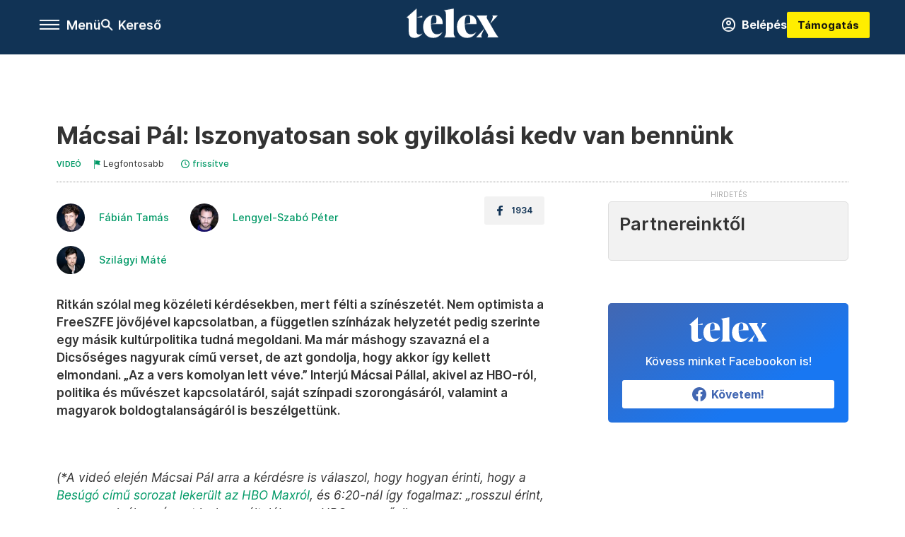

--- FILE ---
content_type: text/html;charset=utf-8
request_url: https://telex.hu/video/2022/09/18/macsai-pal-interju-besugo-film-szinhaz
body_size: 17778
content:
<!DOCTYPE html><html  lang="hu" xmlns="http://www.w3.org/1999/xhtml" class="main main--t--d" style="" xml:lang="hu" prefix="og: http://ogp.me/ns#"><head><meta charset="utf-8"><meta name="viewport" content="width=device-width, initial-scale=1"><title>Telex: Mácsai Pál: Iszonyatosan sok gyilkolási kedv van bennünk</title><meta property="og:url" content="https://telex.hu/video/2022/09/18/macsai-pal-interju-besugo-film-szinhaz"><meta property="og:title" content="Mácsai Pál: Iszonyatosan sok gyilkolási kedv van bennünk"><meta property="og:description" content="Ma már máshogy szavalná el a Dicsőséges nagyurak című verset, a FreeSZFE jövőjével kapcsolatban pedig nem optimista. Interjú Mácsai Pállal, akivel az HBO-ról, saját színpadi szorongásáról és a magyarok boldogtalanságáról is beszélgettünk."><meta property="og:image" content="https://assets.telex.hu/images/20220916/1663328617-temp-MFkkFn_facebook.jpg"><meta property="og:image:url" content="https://assets.telex.hu/images/20220916/1663328617-temp-MFkkFn_facebook.jpg"><meta property="og:image:secure_url" content="https://assets.telex.hu/images/20220916/1663328617-temp-MFkkFn_facebook.jpg"><meta property="og:type" content="article"><meta name="article:published_time" content="2022-09-18T17:52:00.000Z"><meta name="twitter:card" content="summary"><meta name="twitter:site" content="@telexhu"><script src="https://securepubads.g.doubleclick.net/tag/js/gpt.js" async crossorigin="anonymous"></script><script src="https://cdn.performax.cz/acc/loader.js?aab=loader" body async data-web="telex.hu" data-hash="1f61a5e2875b3f7a6001d6137ecdab7e"></script><meta name="twitter:title" content="Mácsai Pál: Iszonyatosan sok gyilkolási kedv van bennünk"><meta name="twitter:description" content="Ma már máshogy szavalná el a Dicsőséges nagyurak című verset, a FreeSZFE jövőjével kapcsolatban pedig nem optimista. Interjú Mácsai Pállal, akivel az HBO-ról, saját színpadi szorongásáról és a magyarok boldogtalanságáról is beszélgettünk."><meta property="fb:app_id" content="966242223397117"><meta name="article:section" content="Videó"><meta name="article:modified_time" content="2022-09-18T17:52:45.000Z"><meta name="article:tag" content="Videó"><meta name="article:tag" content="A besúgó"><meta name="article:tag" content="Mácsai Pál"><meta name="article:tag" content="SZFE"><meta name="article:tag" content="Örkény Színház"><meta name="article:tag" content="színház"><meta name="article:tag" content="film"><meta name="article:tag" content="Freeszfe Egyesület"><meta name="article:tag" content="interjú"><meta name="article:tag" content="HBO"><meta name="article:author" content="/szerzo/fabian-tamas"><meta name="article:author" content="/szerzo/lengyel-szabo-peter"><meta name="article:author" content="/szerzo/szilagyi-mate"><link rel="stylesheet" href="/_nuxt/entry.C8hvzRly.css" crossorigin><link rel="stylesheet" href="/_nuxt/default.iPeyM4yZ.css" crossorigin><link rel="stylesheet" href="/_nuxt/TaxMsg.Dw2lhRwy.css" crossorigin><link rel="stylesheet" href="/_nuxt/FacebookVideoEmbed.zFTq-dHr.css" crossorigin><link rel="stylesheet" href="/_nuxt/SingleArticle.E8bCmjht.css" crossorigin><link rel="stylesheet" href="/_nuxt/App.Ck5OgVU_.css" crossorigin><link rel="stylesheet" href="/_nuxt/Oembed.GWXsJqbo.css" crossorigin><link href="https://www.googletagmanager.com/gtm.js?id=GTM-NQ9T4QR" rel="preload" crossorigin="anonymous" referrerpolicy="no-referrer" fetchpriority="low" as="script"><link rel="modulepreload" as="script" crossorigin href="/_nuxt/BeW-Ydl-.js"><link rel="modulepreload" as="script" crossorigin href="/_nuxt/BRBthu0q.js"><link rel="modulepreload" as="script" crossorigin href="/_nuxt/CGjiz2e0.js"><link rel="modulepreload" as="script" crossorigin href="/_nuxt/CKNnErtv.js"><link rel="modulepreload" as="script" crossorigin href="/_nuxt/DyXeh29P.js"><link rel="modulepreload" as="script" crossorigin href="/_nuxt/Bi2u4OMx.js"><link rel="modulepreload" as="script" crossorigin href="/_nuxt/A8mCr2m3.js"><link rel="modulepreload" as="script" crossorigin href="/_nuxt/C9DF0Lu_.js"><link rel="modulepreload" as="script" crossorigin href="/_nuxt/Dy1TX563.js"><link rel="modulepreload" as="script" crossorigin href="/_nuxt/Bx_NpF-d.js"><link rel="modulepreload" as="script" crossorigin href="/_nuxt/cvlpNUp8.js"><link rel="modulepreload" as="script" crossorigin href="/_nuxt/CgYbMFo_.js"><link rel="modulepreload" as="script" crossorigin href="/_nuxt/CwymD8hp.js"><link rel="modulepreload" as="script" crossorigin href="/_nuxt/9XFtN37d.js"><link rel="modulepreload" as="script" crossorigin href="/_nuxt/KY4eHMSF.js"><link rel="modulepreload" as="script" crossorigin href="/_nuxt/BBO3UyrI.js"><link rel="modulepreload" as="script" crossorigin href="/_nuxt/aVSV32vB.js"><link rel="preload" as="fetch" fetchpriority="low" crossorigin="anonymous" href="/_nuxt/builds/meta/b9990184-2a89-4f61-87ab-2fe76c139e6b.json"><link rel="icon" type="image/x-icon" href="/favicon.ico"><link rel="canonical" href="https://telex.hu/video/2022/09/18/macsai-pal-interju-besugo-film-szinhaz"><meta property="og:site_name" content="telex"><meta name="facebook-domain-verification" content="z21ykhonau2grf12jzdtendo24jb64"><meta name="description" content="Ma már máshogy szavalná el a Dicsőséges nagyurak című verset, a FreeSZFE jövőjével kapcsolatban pedig nem optimista. Interjú Mácsai Pállal, akivel az HBO-ról, saját színpadi szorongásáról és a magyarok boldogtalanságáról is beszélgettünk."><meta name="keywords" content="Videó, A besúgó, Mácsai Pál, SZFE, Örkény Színház, színház, film, Freeszfe Egyesület, interjú, HBO"><script type="application/ld+json">{"@context":"http://schema.org","@type":"NewsArticle","mainEntityOfPage":{"@type":"WebPage","@id":"https://telex.hu"},"headline":"Mácsai Pál: Iszonyatosan sok gyilkolási kedv van bennünk","image":["https://assets.telex.hu/images/20240531/1717155975-temp-mHOLhm_cimlap-normal-1per1.jpg","https://assets.telex.hu/images/20230610/1686390034-temp-dKPNNa_cimlap-normal-4per3.jpg","https://assets.telex.hu/images/20220916/1663328617-temp-MFkkFn_facebook.jpg"],"datePublished":"2022-09-18T17:52:00.000Z","dateModified":"2022-09-18T17:52:45.000Z","author":[{"@type":"Person","name":"Fábián Tamás","url":"https://telex.hu/szerzo/fabian-tamas","image":"https://assets.telex.hu/images/20250929/1759155678-temp-jiv8s4jkdrqcaPdmpPo_avatar.jpg","worksFor":{"@type":"Organization","name":""}},{"@type":"Person","name":"Lengyel-Szabó Péter","url":"https://telex.hu/szerzo/lengyel-szabo-peter","image":"https://assets.telex.hu/images/0_szerzok/kis_avatar/_JO_2474___avatar.jpg","worksFor":{"@type":"Organization","name":""}},{"@type":"Person","name":"Szilágyi Máté","url":"https://telex.hu/szerzo/szilagyi-mate","image":"https://assets.telex.hu/images/20240228/1709135501-temp-gAOKhH_avatar.jpg","worksFor":{"@type":"Organization","name":""}}],"publisher":{"@type":"Organization","name":"Telex","logo":{"@type":"ImageObject","url":"https://telex.hu/icon.jpg"}},"breadcrumb":{"@context":"https://schema.org","@type":"BreadcrumbList","itemListElement":[{"@type":"ListItem","position":1,"name":"Telex","item":"https://telex.hu"},{"@type":"ListItem","position":2,"name":"Videó","item":"https://telex.hu/rovat/video"},{"@type":"ListItem","position":3,"name":"Mácsai Pál: Iszonyatosan sok gyilkolási kedv van bennünk"}]}}</script><script type="module" src="/_nuxt/BeW-Ydl-.js" crossorigin></script><script>"use strict";(()=>{const t=window,e=document.documentElement,c=["dark","light"],n=getStorageValue("localStorage","nuxt-color-mode")||"system";let i=n==="system"?u():n;const r=e.getAttribute("data-color-mode-forced");r&&(i=r),l(i),t["__NUXT_COLOR_MODE__"]={preference:n,value:i,getColorScheme:u,addColorScheme:l,removeColorScheme:d};function l(o){const s="main--"+o+"",a="";e.classList?e.classList.add(s):e.className+=" "+s,a&&e.setAttribute("data-"+a,o)}function d(o){const s="main--"+o+"",a="";e.classList?e.classList.remove(s):e.className=e.className.replace(new RegExp(s,"g"),""),a&&e.removeAttribute("data-"+a)}function f(o){return t.matchMedia("(prefers-color-scheme"+o+")")}function u(){if(t.matchMedia&&f("").media!=="not all"){for(const o of c)if(f(":"+o).matches)return o}return"light"}})();function getStorageValue(t,e){switch(t){case"localStorage":return window.localStorage.getItem(e);case"sessionStorage":return window.sessionStorage.getItem(e);case"cookie":return getCookie(e);default:return null}}function getCookie(t){const c=("; "+window.document.cookie).split("; "+t+"=");if(c.length===2)return c.pop()?.split(";").shift()}</script></head><body><div id="__nuxt"><div><!--[--><!--[--><!----><!----><!----><!----><!--]--><div><div id="fb-root"></div><div><!----><!----></div><div><div><!----><!----><!----><!----></div><!----><div data-v-e5b51265><div class="navigation" data-v-e5b51265><!----><div class="navigation--domain" data-v-e5b51265><!----><div class="navigation--domain__list" data-v-e5b51265><!--[--><!--[--><a href="/" class="navigation--domain__list__item navigation--domain__list__item--active" data-v-e5b51265>Telex</a><!--]--><!--[--><a href="/after" class="navigation--domain__list__item" data-v-e5b51265>After</a><!--]--><!--[--><a href="/g7" class="navigation--domain__list__item" data-v-e5b51265>G7</a><!--]--><!--[--><a href="/karakter" class="navigation--domain__list__item" data-v-e5b51265>Karakter</a><!--]--><!--[--><a href="/tamogatas" class="navigation--domain__list__item" data-v-e5b51265>Támogatás</a><!--]--><!--[--><a href="https://shop.telex.hu" target="_blank" class="navigation--domain__list__item" data-v-e5b51265>Shop</a><!--]--><!--]--></div><!----></div><div class="navigation--options" data-v-e5b51265><div class="navigation--options__group" data-v-e5b51265><div id="burger" class="navigation__labels navigation__mobile" data-v-e5b51265><!--[--><button class="burger-button" type="button" title="Menu"><span class="hidden"></span><span class="burger-bar burger-bar--1"></span><span class="burger-bar burger-bar--2"></span><span class="burger-bar burger-bar--3"></span></button><p>Menü</p><!--]--></div><div class="navigation__labels" data-v-e5b51265><svg height="100%" viewBox="0 0 24 24" class="search" width="0" data-v-e5b51265><path fill-rule="evenodd" d="M11.793 13.553c-1.221.869-2.714 1.38-4.327 1.38A7.47 7.47 0 0 1 0 7.467 7.47 7.47 0 0 1 7.467 0a7.47 7.47 0 0 1 7.467 7.467c0 1.613-.511 3.106-1.38 4.326L20 18.24 18.24 20l-6.447-6.447zm.651-6.086a4.98 4.98 0 0 1-4.978 4.978 4.98 4.98 0 0 1-4.978-4.978 4.98 4.98 0 0 1 4.978-4.978 4.98 4.98 0 0 1 4.978 4.978z" data-v-e5b51265></path></svg><p class="search__label" data-v-e5b51265> Kereső </p></div></div><a href="/" class="" data-v-e5b51265><div class="navigation__logo" data-v-e5b51265><svg viewBox="0 0 160 51" fill-rule="evenodd" stroke-linejoin="round" stroke-miterlimit="2" width="0"><path d="M68.503 42.525V9.939c0-4.677-1.252-5.991-3.759-6.868L82.063.002v42.523c0 4.677 3.243 7.599 3.243 7.599H65.26s3.243-2.922 3.243-7.599zm-51.11-27.033h10.029l-.006-3.109-10.023 3.109zm4.569 29.662c-2.875 0-4.569-1.607-4.569-5.113V0L0 15.488c2.117 0 3.831 1.702 3.831 3.798V39.89c0 8.182 3.831 11.106 10.244 11.106 5.011 0 10.391-3.215 13.929-7.891 0 .006-2.46 2.049-6.043 2.049zm40.947-18.265c.442-9.499-4.717-15.928-14.592-15.928-11.94 0-19.456 9.352-19.456 20.751C28.861 41.794 34.536 51 46.475 51c8.623 0 13.192-4.896 16.435-10.74 0 0-3.33 4.456-9.949 4.456-7.59 0-10.317-6.575-10.54-17.827V25.72c0-6.503.81-13.735 5.601-13.735 4.127 0 4.348 4.86 3.685 13.261l-9.286 1.643h20.489zm58.876 0c.442-9.499-4.717-15.928-14.592-15.928-11.94 0-19.456 9.352-19.456 20.751C87.736 41.794 93.412 51 105.35 51c8.623 0 13.192-4.896 16.435-10.74 0 0-3.33 4.456-9.949 4.456-7.59 0-10.317-6.575-10.54-17.827V25.72c0-6.503.81-13.735 5.601-13.735 4.127 0 4.348 4.86 3.685 13.261l-9.286 1.643h20.489zM160 50.124h-19.456s2.58-2.703.884-5.699l-5.748-9.863s-5.527 10.375-5.527 12.859c0 2.703 1.989 2.703 1.989 2.703h-10.907l14.446-15.562-7.811-13.445c-2.654-4.603-6.339-9.28-6.339-9.28h19.456s-2.58 2.703-.884 5.699l5.306 9.061s4.79-9.571 4.79-12.056c0-2.703-1.989-2.703-1.989-2.703h10.761l-13.561 14.759 8.253 14.247c2.652 4.603 6.339 9.28 6.339 9.28z" fill-rule="nonzero" /></svg></div></a><div class="navigation--options__group" data-v-e5b51265><!--[--><a href="https://telex.hu/tamogatas/profil" class="btn profile__btn" data-v-e5b51265><i class="mdi mdi-account-circle-outline" data-v-e5b51265></i> Belépés </a><!--]--><a href="/tamogatas" class="navigation__button" data-v-e5b51265> Támogatás </a></div></div><!----></div><div class="sidebar-container" data-v-e5b51265><div id="sidebar" class="sidebar" data-v-e5b51265><!----><!----></div></div></div><span></span><main class="main-container"><div class="sub-container"><!----><!----><!----><div class="single_article article" lang="hu"><div class="container"><!----><!----><div class="article-container single-article video article-63155 coverless flag-important"><div class="single-article__container"><!----><div id="cikk-content" class="single-article__content"><div class="title-section"><div class="title-section__top"><!----><!----><h1>Mácsai Pál: Iszonyatosan sok gyilkolási kedv van bennünk</h1><!----></div><div class="content-wrapper"><!----><div class="title-section__tags content-wrapper__child"><a href="/rovat/video" class="tag tag--basic">Videó</a></div><!----><a href="/legfontosabb" class="article--important content-wrapper__child"><svg viewBox="0 0 30 30" fill-rule="evenodd" stroke-linejoin="round" stroke-miterlimit="2" width="0"><path d="M24.94 16.394c.123-.307-.134-.658-.134-.658l-3.342-4.965 3.337-5.241s.329-.513-.025-.937c-.203-.243-.488-.28-.665-.286h-4.922v-.698c.02-.066.033-.134.03-.205-.017-.386-.313-.712-.712-.712H6.921V.949c0-.496-.436-.972-.948-.947s-.949.417-.949.947V29.05c0 .496.437.972.949.947s.948-.417.948-.947V14.744l8.459.038-.006 1.088a.72.72 0 0 0 .209.502c.111.111.286.196.45.207.053.014 8.028.074 8.536.076.119-.013.292-.067.37-.263v.002zM6.881 5.042v7.277c0 .373.328.729.712.712s.712-.313.712-.712V5.042c0-.371-.327-.728-.712-.712s-.712.314-.712.712z"></path></svg><div class="article--important__label"> Legfontosabb </div></a><div class="history content-wrapper__child"><p class="history--original"><span></span></p><a id="edited" class="history"><svg xmlns="http://www.w3.org/2000/svg" viewbox="0 0 12 12" fill-rule="evenodd" stroke-linejoin="round" stroke-miterlimit="2" width="0"><path d="M7.859 6.38L6.6 5.654V3a.6.6 0 0 0-.6-.6.6.6 0 0 0-.6.6v3a.6.6 0 0 0 .3.52l1.559.9a.6.6 0 0 0 .457.062.6.6 0 0 0 .366-.28.6.6 0 0 0 .059-.457.6.6 0 0 0-.282-.364zM6 0A6 6 0 0 0 .457 3.704a6 6 0 0 0-.341 3.467 6 6 0 0 0 4.714 4.714 6 6 0 0 0 6.159-2.551A6 6 0 0 0 12 6c-.002-1.591-.634-3.116-1.759-4.241S7.591.002 6 0zm0 10.8a4.8 4.8 0 0 1-4.435-2.963 4.8 4.8 0 0 1 1.041-5.231 4.8 4.8 0 0 1 5.231-1.041A4.8 4.8 0 0 1 10.8 6c-.002 1.273-.508 2.493-1.408 3.392S7.273 10.798 6 10.8z"></path></svg><p id="new_date">frissítve</p></a></div></div><div class="title-section__lines"><!--[--><div class="title-section__separator"></div><!--]--></div></div><!----><div class="article_body_"><div class="article_container_ article-box-margin"><div class="cover-box article-content"><!----><!----></div><div class="top-section article-content"><div name="author-list" class="journalist"><div class="author"><div style="width:60px;"><a href="/szerzo/fabian-tamas" class="author__avatar"><img src="https://assets.telex.hu/images/20250929/1759155678-temp-jiv8s4jkdrqcaPdmpPo_avatar@4x.jpg" alt="Fábián Tamás" class="avatar" loading="lazy"></a></div><div class="author__info"><a href="/szerzo/fabian-tamas" class="author__name">Fábián Tamás</a><!----></div></div><div class="author"><div style="width:60px;"><a href="/szerzo/lengyel-szabo-peter" class="author__avatar"><img src="https://assets.telex.hu/images/0_szerzok/kis_avatar/_JO_2474___avatar@4x.jpg" alt="Lengyel-Szabó Péter" class="avatar" loading="lazy"></a></div><div class="author__info"><a href="/szerzo/lengyel-szabo-peter" class="author__name">Lengyel-Szabó Péter</a><!----></div></div><div class="author"><div style="width:60px;"><a href="/szerzo/szilagyi-mate" class="author__avatar"><img src="https://assets.telex.hu/images/20240228/1709135501-temp-gAOKhH_avatar@4x.jpg" alt="Szilágyi Máté" class="avatar" loading="lazy"></a></div><div class="author__info"><a href="/szerzo/szilagyi-mate" class="author__name">Szilágyi Máté</a><!----></div></div></div><div class="top-shr"><span></span><span class="spacing-top"></span><!----><!--[--><div class="options options-top spacing-top"><svg viewBox="0 0 20 20" fill-rule="evenodd" stroke-linejoin="round" stroke-miterlimit="2" width="0"><path d="M11.194 17v-6.386h2.358l.353-2.5h-2.71v-1.6c0-.72.22-1.212 1.356-1.212L14 5.32V3.098A21.32 21.32 0 0 0 11.886 3c-2.1 0-3.523 1.16-3.523 3.3v1.835H6v2.5h2.365V17h2.83z"></path></svg><p>1934</p></div><!--]--></div></div><!----><!----><div class="article__lead article-html-content"><div><p>Ritkán szólal meg közéleti kérdésekben, mert félti a színészetét. Nem optimista a FreeSZFE jövőjével kapcsolatban, a független színházak helyzetét pedig szerinte egy másik kultúrpolitika tudná megoldani. Ma már máshogy szavazná el a Dicsőséges nagyurak című verset, de azt gondolja, hogy akkor így kellett elmondani. „Az a vers komolyan lett véve.” Interjú Mácsai Pállal, akivel az HBO-ról, politika és művészet kapcsolatáról, saját színpadi szorongásáról, valamint a magyarok boldogtalanságáról is beszélgettünk.</p></div></div><div id="remp-campaign"></div><!----><span></span><div class="article-html-content"><div><figure class="media"><div><span></span></div></figure><p><i>(*A videó elején Mácsai Pál arra a kérdésre is válaszol, hogy hogyan érinti, hogy a </i><a href="/szorakozas/2022/06/29/valoszinuleg-a-warner-es-a-discovery-osszeolvadasa-allhat-amogott-hogy-eltunt-a-besugo-az-hbo-rol"><i>Besúgó című sorozat lekerült az HBO Maxról</i></a><i>, és 6:20-nál így fogalmaz: „rosszul érint, nagyon sajnálom, és azt is, hogy általában az HBO megszűnik, nagyon nagyra tartottam”. Ahogy a szövegkörnyezetből kitűnik, itt természetesen </i><a href="/szorakozas/2022/08/05/az-hbo-maxot-uj-szolgaltatas-valtja-fel-jovore-a-discovery-plus-szal-egyesulve"><i>az HBO Max megszűnésére</i></a><i> céloz, nem az HBO-éra.)</i></p><p>A nemrég készült átfogó videós interjúinkat itt lehet visszanézni:</p><ul><li><a href="/video/2022/07/14/illes-zoltan-klimavaltozas-kornyezetvedelem-interju">Illés Zoltán: Magyarországon nem létezik állami környezetvédelem</a></li><li><a href="/video/2022/08/15/halacsy-peter-budapest-school-oktatas-iskola-interju">Halácsy Péter: Igen, mi az iskolában kísérletezünk a gyerekekkel</a></li><li><a href="/video/2022/09/06/gulyas-marton-partizan-interju">Gulyás Márton: Elfáradtam a one man show-ban</a></li></ul></div></div><!----><!----><!----><!----><div class="article-content article-hint"><div><span></span></div><!----><!----></div><div class="support-box article-content"><div id="article-endbox-campaign-content"></div></div><!----><!----><span class="article-content"></span><!----><div class="recommendation favorite article-content"><a href="/kedvenceink" class="recommendation__head"><svg viewbox="0 0 30 30" fill-rule="evenodd" stroke-linejoin="round" stroke-miterlimit="2" width="0"><path d="M10.583 10.238c.457-1.303 1.792-4.975 2.87-6.63.305-.466.612-.794.87-.96.228-.145.453-.203.658-.203a1.22 1.22 0 0 1 .658.203c.26.165.567.493.87.96 1.065 1.635 2.382 5.24 2.853 6.584 1.432.065 5.317.277 7.167.74.53.134.924.306 1.14.473.24.185.362.4.412.603.044.18.045.408-.05.673-.093.258-.32.616-.666 1.022-1.253 1.472-4.223 3.914-5.316 4.795.375 1.365 1.372 5.133 1.507 7.047.038.542-.001.97-.09 1.23-.096.283-.256.465-.425.578a1.13 1.13 0 0 1-.665.179c-.275-.005-.688-.107-1.183-.3-1.784-.73-5.028-2.8-6.2-3.583-1.183.792-4.452 2.932-6.237 3.637-.513.203-.942.3-1.223.277-.297-.015-.52-.118-.68-.255a1.19 1.19 0 0 1-.357-.568c-.082-.27-.114-.7-.075-1.235.14-1.96 1.146-5.728 1.51-7.042L2.393 13.5c-.475-.61-.57-1.163-.466-1.508.106-.354.5-.764 1.257-.984 1.525-.444 5.068-.483 7.4-.76zm14.27 3.38c-.03 0-.06-.002-.092-.007l-4.61-.47c-.35-.02-.616-.318-.597-.667a.63.63 0 0 1 .668-.595l4.723.48a.63.63 0 0 1 .534.718c-.046.315-.316.54-.625.54zm-8.38-3.24c-.28 0-.537-.188-.612-.473-.005-.018-.507-1.912-1.407-3.985-.138-.32.008-.693.33-.833s.693.008.833.33c.94 2.167 1.448 4.088 1.47 4.17a.63.63 0 0 1-.451.772c-.054.015-.108.022-.162.022z"></path></svg><span>Kedvenceink</span></a><div class="recommendation__grid"><!--[--><!--]--></div></div></div><div class="sidebar_container_ article-box-margin"><!----><!----><!----><!----><!----><div class="recommendation recommendation--pr"><span class="recommendation__head"><span>Partnereinktől</span></span><!--[--><!--]--></div><!----><!----><div><div class="fb-box"><div class="fb-box__logo"><div><svg viewBox="0 0 160 51" fill-rule="evenodd" stroke-linejoin="round" stroke-miterlimit="2" width="0"><path d="M68.503 42.525V9.939c0-4.677-1.252-5.991-3.759-6.868L82.063.002v42.523c0 4.677 3.243 7.599 3.243 7.599H65.26s3.243-2.922 3.243-7.599zm-51.11-27.033h10.029l-.006-3.109-10.023 3.109zm4.569 29.662c-2.875 0-4.569-1.607-4.569-5.113V0L0 15.488c2.117 0 3.831 1.702 3.831 3.798V39.89c0 8.182 3.831 11.106 10.244 11.106 5.011 0 10.391-3.215 13.929-7.891 0 .006-2.46 2.049-6.043 2.049zm40.947-18.265c.442-9.499-4.717-15.928-14.592-15.928-11.94 0-19.456 9.352-19.456 20.751C28.861 41.794 34.536 51 46.475 51c8.623 0 13.192-4.896 16.435-10.74 0 0-3.33 4.456-9.949 4.456-7.59 0-10.317-6.575-10.54-17.827V25.72c0-6.503.81-13.735 5.601-13.735 4.127 0 4.348 4.86 3.685 13.261l-9.286 1.643h20.489zm58.876 0c.442-9.499-4.717-15.928-14.592-15.928-11.94 0-19.456 9.352-19.456 20.751C87.736 41.794 93.412 51 105.35 51c8.623 0 13.192-4.896 16.435-10.74 0 0-3.33 4.456-9.949 4.456-7.59 0-10.317-6.575-10.54-17.827V25.72c0-6.503.81-13.735 5.601-13.735 4.127 0 4.348 4.86 3.685 13.261l-9.286 1.643h20.489zM160 50.124h-19.456s2.58-2.703.884-5.699l-5.748-9.863s-5.527 10.375-5.527 12.859c0 2.703 1.989 2.703 1.989 2.703h-10.907l14.446-15.562-7.811-13.445c-2.654-4.603-6.339-9.28-6.339-9.28h19.456s-2.58 2.703-.884 5.699l5.306 9.061s4.79-9.571 4.79-12.056c0-2.703-1.989-2.703-1.989-2.703h10.761l-13.561 14.759 8.253 14.247c2.652 4.603 6.339 9.28 6.339 9.28z" fill-rule="nonzero" /></svg></div></div><div class="fb-box__info">Kövess minket Facebookon is!</div><div class="fb-box__buttons"><a href="https://www.facebook.com/telexhu" target="_blank" class="btn fb-box__btn"><img src="/assets/images/facebook-box/fb.svg" alt="Facebook"><span>Követem!</span></a></div></div></div><!----><!----><span></span><!----><div class="recommendation"><a href="/legfontosabb" class="recommendation__head"><svg viewbox="0 0 30 30" fill-rule="evenodd" stroke-linejoin="round" stroke-miterlimit="2" width="0"><path d="M24.94 16.394c.123-.307-.134-.658-.134-.658l-3.342-4.965 3.337-5.241s.329-.513-.025-.937c-.203-.243-.488-.28-.665-.286h-4.922v-.698c.02-.066.033-.134.03-.205-.017-.386-.313-.712-.712-.712H6.921V.949c0-.496-.436-.972-.948-.947s-.949.417-.949.947V29.05c0 .496.437.972.949.947s.948-.417.948-.947V14.744l8.459.038-.006 1.088a.72.72 0 0 0 .209.502c.111.111.286.196.45.207.053.014 8.028.074 8.536.076.119-.013.292-.067.37-.263v.002zM6.881 5.042v7.277c0 .373.328.729.712.712s.712-.313.712-.712V5.042c0-.371-.327-.728-.712-.712s-.712.314-.712.712z"></path></svg><span> Legfontosabb </span></a><!--[--><!--]--></div><!----><div class="telex-links"><div class="telex-links__group"><div class="telex-links__img"></div><div class="telex-links__content"><div><!--[--><div id="widget-tamogatas-small"></div><!--]--></div><a href="https://shop.telex.hu/?utm_source=site&amp;utm_medium=sidewidget&amp;utm_campaign=shop" target="_blank">Telex shop</a><span></span></div></div></div><!----><!----><!----><!----><!----><!----><!----><div class="recommendation"><a href="/legfrissebb" class="recommendation__head"><svg viewbox="0 0 30 30" fill-rule="evenodd" stroke-linejoin="round" stroke-miterlimit="2" width="0"><path d="M18.052 24.532c0 1.826-1.773 2.82-3.263 2.82-1.286 0-3.25-.803-3.25-2.82V24.5h6.513v.032zm5.897-6.417c-.34-.408-.662-.794-.808-1.092l-.187-.365c-.317-.6-.358-.678-.358-4.198 0-2.557-1.425-4.497-4.03-5.512-.005-2.087-1.274-4.3-3.62-4.3-2.376 0-3.62 2.17-3.62 4.313v.01c-2.535 1.018-3.923 2.95-3.923 5.49 0 3.586-.013 3.61-.34 4.24l-.164.322c-.146.298-.477.687-.826 1.098-.735.865-1.57 1.846-1.57 2.967v1.35a.71.71 0 0 0 .712.712h19.564a.71.71 0 0 0 .712-.712v-1.35c0-1.122-.82-2.106-1.545-2.973zm-3.88-6.6a1.74 1.74 0 0 1-1.739 1.739 1.74 1.74 0 0 1-1.739-1.739 1.74 1.74 0 0 1 1.739-1.739 1.74 1.74 0 0 1 1.739 1.739z" fill-rule="nonzero"></path></svg><span>Friss hírek</span></a><!--[--><!--]--></div><!----></div></div></div></div></div></div><div id="gallery"><!----></div><!----></div></div></main><footer class="footer"><div class="footer__container"><span></span><div class="footer__highlights"><ul class="footer__links"><!--[--><li><a href="/tamogatas?utm_source=site&amp;utm_medium=button&amp;utm_campaign=footer" class=""><span id="support" class="footer__highlights__title">Támogatás</span></a></li><li><a href="https://telexalapitvany.hu/egyszazalek" target="_blank"><span class="footer__highlights__title">Adó 1% felajánlás</span></a></li><li><a href="/dokumentum/feliratkozas-hirlevelekre" class=""><span id="footerHighlightMenuItem__2" class="footer__highlights__title">Hírlevelek</span></a></li><li><a href="https://shop.telex.hu/?utm_source=site&amp;utm_medium=button&amp;utm_campaign=shop" target="_blank"><span class="footer__highlights__title">Telex Shop</span></a></li><!--]--></ul></div><ul class="footer__links"><!--[--><li><span>© 2026 Telex.hu Zrt.</span></li><li><a href="/impresszum" class="">Impresszum</a></li><li><a href="/dokumentum/a-telex-etikai-es-magatartasi-kodexe" class="">Etikai kódex</a></li><li><a href="/dokumentum/atlathatosag" class="">Átláthatóság</a></li><li><a href="/dokumentum/altalanos-szerzodesi-feltetelek" class="">ÁSZF</a></li><li><a href="/dokumentum/adatkezelesi-tajekoztato" class="">Adatkezelési tájékoztató</a></li><li><a href="/dokumentum/sutitajekoztato" class="">Sütitájékoztató</a></li><li><a href="javascript:window.__tcfapi__reconfig();">Süti beállítások</a></li><li><a href="/dokumentum/szabalyzatok" class="">Szabályzatok</a></li><li><a href="/dokumentum/kommentelesi-szabalyzat" class="">Kommentelési szabályzat</a></li><li><a href="https://sales.telex.hu/?utm_source=site&amp;utm_medium=button&amp;utm_campaign=sales" target="_blank">Telex Sales</a></li><!--]--></ul><div class="footer__app"><div class="footer__app__badges"><!--[--><a target="_blank" href="https://play.google.com/store/apps/details?id=hu.app.telex&amp;hl=hu&amp;gl=US"><div class="footer__app--google"></div></a><a target="_blank" href="https://appgallery.huawei.com/#/app/C104055595?locale=hu_HU&amp;source=appshare&amp;subsource=C104055595"><div class="footer__app--huawei"></div></a><a target="_blank" href="https://apps.apple.com/us/app/telex/id1554485847"><div class="footer__app--apple"></div></a><!--]--></div></div><ul class="footer__social"><!--[--><li><a href="https://www.facebook.com/telexhu" target="_blank"><i class="icon-facebook"></i></a></li><li><a href="https://www.instagram.com/telexponthu/" target="_blank"><i class="icon-insta"></i></a></li><li><a href="https://www.youtube.com/c/telexponthu" target="_blank"><i class="icon-youtube"></i></a></li><li><a href="https://twitter.com/telexhu" target="_blank"><i class="icon-twitter"></i></a></li><li><a href="https://telex.hu/rss" target="_blank"><i class="icon-rss"></i></a></li><!--]--></ul></div></footer><div class="bottom__panels"><!----><!----></div></div></div><!--]--></div></div><div id="teleports"></div><script type="application/json" data-nuxt-data="nuxt-app" data-ssr="true" id="__NUXT_DATA__">[["ShallowReactive",1],{"data":2,"state":4,"once":10,"_errors":11,"serverRendered":8,"path":13,"pinia":14},["ShallowReactive",3],{},["Reactive",5],{"$scolor-mode":6},{"preference":7,"value":7,"unknown":8,"forced":9},"system",true,false,["Set"],["ShallowReactive",12],{},"/video/2022/09/18/macsai-pal-interju-besugo-film-szinhaz",{"commonData":15,"main":111,"auth":125,"minutes":126,"menu":127,"sponsoredLine":362,"abTest":417,"singleArticle":419,"quizStore":512,"adb":515,"podcast":516,"remp":517,"pip":518,"recommenderBox":519,"lightBox":521},{"frontendSetup":16,"componentSetup":29,"exchangeRates":32,"weatherData":32,"floodingData":32,"searchPlaceholders":33,"pipStatus":35,"dwPromo":32,"latestPrArticles":38,"assetsUrl":108,"afterSpotifyUrl":109,"trendingTags":110,"widgets":32},{"siteSlug":17,"accountUrl":18,"newsletterUrl":19,"supportUrl":20,"supportUrlAdb":21,"supportHeader":22,"supportHeaderAdb":23,"logoSvg":24,"beamProperty":25,"logoG7":26,"logoAfter":27,"logoKarakter":28},"telex","https://telex.hu/tamogatas/profil","/dokumentum/feliratkozas-hirlevelekre","/tamogatas?utm_source=site&utm_medium=button&utm_campaign=menu","/t?utm_source=site&utm_medium=button&utm_campaign=menu","\u003Ccampaign-container>\u003Cdiv id=\"donate-navigation-right\">\u003Cdiv class=\"remp-preload-banner\">\u003Cdiv class=\"html-preview-text\">\u003Ca href=\"/tamogatas\" class=\"navigation__button\" id=\"donate-navigation-right-link\">Támogatás\u003C/a>\u003C/div>\u003C/div>\u003C/div>\u003C/campaign-container>","\u003Ccampaign-container>\u003Cdiv id=\"donate-navigation-right-adb\" />\u003C/campaign-container>","\u003Csvg viewBox=\"0 0 160 51\" fill-rule=\"evenodd\" stroke-linejoin=\"round\" stroke-miterlimit=\"2\" width=\"0\">\u003Cpath d=\"M68.503 42.525V9.939c0-4.677-1.252-5.991-3.759-6.868L82.063.002v42.523c0 4.677 3.243 7.599 3.243 7.599H65.26s3.243-2.922 3.243-7.599zm-51.11-27.033h10.029l-.006-3.109-10.023 3.109zm4.569 29.662c-2.875 0-4.569-1.607-4.569-5.113V0L0 15.488c2.117 0 3.831 1.702 3.831 3.798V39.89c0 8.182 3.831 11.106 10.244 11.106 5.011 0 10.391-3.215 13.929-7.891 0 .006-2.46 2.049-6.043 2.049zm40.947-18.265c.442-9.499-4.717-15.928-14.592-15.928-11.94 0-19.456 9.352-19.456 20.751C28.861 41.794 34.536 51 46.475 51c8.623 0 13.192-4.896 16.435-10.74 0 0-3.33 4.456-9.949 4.456-7.59 0-10.317-6.575-10.54-17.827V25.72c0-6.503.81-13.735 5.601-13.735 4.127 0 4.348 4.86 3.685 13.261l-9.286 1.643h20.489zm58.876 0c.442-9.499-4.717-15.928-14.592-15.928-11.94 0-19.456 9.352-19.456 20.751C87.736 41.794 93.412 51 105.35 51c8.623 0 13.192-4.896 16.435-10.74 0 0-3.33 4.456-9.949 4.456-7.59 0-10.317-6.575-10.54-17.827V25.72c0-6.503.81-13.735 5.601-13.735 4.127 0 4.348 4.86 3.685 13.261l-9.286 1.643h20.489zM160 50.124h-19.456s2.58-2.703.884-5.699l-5.748-9.863s-5.527 10.375-5.527 12.859c0 2.703 1.989 2.703 1.989 2.703h-10.907l14.446-15.562-7.811-13.445c-2.654-4.603-6.339-9.28-6.339-9.28h19.456s-2.58 2.703-.884 5.699l5.306 9.061s4.79-9.571 4.79-12.056c0-2.703-1.989-2.703-1.989-2.703h10.761l-13.561 14.759 8.253 14.247c2.652 4.603 6.339 9.28 6.339 9.28z\" fill-rule=\"nonzero\" />\u003C/svg>","ae4d4f86-6f72-4a0a-be21-52a9d8a42eb0","\u003Csvg   xmlns=\"http://www.w3.org/2000/svg\"   width=\"100%\"   height=\"100%\"   viewBox=\"0 0 290 169\"   fill-rule=\"evenodd\"   stroke-linejoin=\"round\"   stroke-miterlimit=\"2\" >   \u003Cpath d=\"M158.17 168.999l80.906-129.478-.291-.76H158.17V0H289.96v31.785l-86.051 137.215H158.17zM79.097 65.119h83.777s2.274 15.387 2.274 21.058c.002 5.561-.394 9.092-1.492 14.542-7.45 36.98-41.843 68.281-81.54 68.281C36.796 168.999 0 131.886 0 86.176S36.796 0 82.115 0h49.697v38.762H82.115c-23.739 0-43.014 23.473-43.014 47.417s19.274 43.464 43.014 43.362c19.687-.084 35.017-14.667 36.855-25.123l-.323-.537h-39.55V65.119z\" /> \u003C/svg>","\u003Csvg   xmlns=\"http://www.w3.org/2000/svg\"   width=\"100%\"   height=\"100%\"   viewBox=\"0 0 139 45\"   fill-rule=\"evenodd\"   stroke-linejoin=\"round\"   stroke-miterlimit=\"2\"   fill=\"#fff\" >   \u003Cpath d=\"M19.807 38.219h-5.189l-.696 6.328H.001L9.239 2.911h18.793l9.302 41.636H20.44l-.633-6.328zm-.823-7.657l-1.583-14.996h-.379L15.44 30.562h3.544zm20.875-6.264h-3.037V13.289h3.037V10.82C39.859 3.1 43.972 0 51.881 0c3.037 0 5.441.569 6.39.886v9.491a13.81 13.81 0 0 0-3.036-.38c-1.709 0-2.468.696-2.468 2.025v1.266h5.948v11.009h-5.948v20.248H39.859V24.298zm23.471 8.795v-8.795h-3.037V13.288h2.405c1.644 0 2.404-.759 2.594-3.48l.38-3.607h10.566v7.086h5.759v11.011h-5.759v7.276c0 1.899.569 2.532 2.848 2.532 1.076 0 1.962-.063 2.468-.127v10.378c-.761.253-3.164.633-6.391.633-8.796 0-11.833-4.43-11.833-11.896zm33.785 11.896c-11.2 0-13.983-6.897-13.983-15.756 0-11.769 5.125-16.388 14.11-16.388 8.859 0 13.098 4.365 13.098 14.49v3.227H96.039c.063 4.556.57 5.695 1.899 5.695 1.139 0 1.645-.887 1.645-4.113h10.757c.063 8.099-3.67 12.845-13.225 12.845zM96.103 25.5h3.481v-1.391c0-2.215-.443-3.164-1.645-3.164-1.139 0-1.645.76-1.836 4.556zm16.196-12.212h12.909l-.443 8.354h.127c.886-5.062 2.531-8.733 7.213-8.733 4.999 0 6.896 3.29 6.896 11.896a132.21 132.21 0 0 1-.316 8.605h-10.566l.063-5.124c0-2.343-.38-3.228-1.202-3.228-1.139 0-1.772 1.709-1.772 5.885v13.605h-12.909V13.288z\" /> \u003C/svg>","\u003Csvg xmlns=\"http://www.w3.org/2000/svg\" width=\"100%\" height=\"100%\" viewBox=\"0 0 154 25\" fill-rule=\"evenodd\" stroke-linejoin=\"round\" stroke-miterlimit=\"2\" > \u003Cpath d=\"M28.256 1.963l-7.919 9.654 7.559 12.926h-7.853l-4.123-7.56-1.538 1.898v5.661h-2.565V4.807H9.25v19.735H6.685v-11.29C2.993 13.253 0 10.726 0 7.608s2.993-5.645 6.685-5.645h7.696v8.247l6.315-8.247h7.56z\" class=\"karakter-k\"/> \u003Cpath d=\"M27.505 15.675c0-5.563 3.927-9.359 8.966-9.359 2.127 0 3.993.785 5.138 1.865h.065v-1.44h6.021v17.802h-5.628V22.71h-.065c-1.309 1.473-3.109 2.29-5.498 2.29-5.072 0-8.999-3.763-8.999-9.326zm10.243 4.222c2.291 0 4.025-1.604 4.025-4.222 0-2.651-1.669-4.188-4.025-4.188s-4.058 1.537-4.058 4.188c0 2.618 1.735 4.222 4.058 4.222zM50.848 6.741h5.629v2.486h.065c.818-1.996 3.109-2.945 5.105-2.945.622 0 .883.098 1.08.131v6.25c-.556-.229-1.309-.294-1.8-.294-2.487 0-4.058 1.603-4.058 4.222v7.952h-6.021V6.741zm12.773 8.933c0-5.563 3.927-9.359 8.966-9.359 2.127 0 3.993.785 5.138 1.865h.065v-1.44h6.021v17.802h-5.628V22.71h-.065c-1.309 1.473-3.109 2.29-5.498 2.29-5.072 0-8.999-3.763-8.999-9.326zm10.243 4.222c2.291 0 4.025-1.604 4.025-4.222 0-2.651-1.669-4.188-4.025-4.188s-4.058 1.537-4.058 4.188c0 2.618 1.735 4.222 4.058 4.222zM87.158 0h5.989v13.188l5.301-6.447h7.199l-7.265 7.985 7.428 9.817h-7.134l-4.09-5.628-1.44 1.571v4.057h-5.989V0zm22.014 20.125v-8.443h-2.814V6.741h2.814V1.963h6.021v4.778h3.829v4.941h-3.829v6.446c0 .916.294 1.571 1.702 1.571.556 0 1.571-.131 2.127-.229v5.072c-1.047.196-2.749.327-3.829.327-4.254 0-6.021-1.539-6.021-4.745zm11.261-4.45c0-5.596 4.058-9.359 9.818-9.359 5.824 0 9.686 3.861 9.686 10.635v.524h-13.221c.589 1.996 2.094 2.585 3.731 2.585 1.571 0 2.651-.556 3.338-1.44l4.45 2.781c-1.309 1.636-3.469 3.6-7.788 3.6-5.989 0-10.014-3.763-10.014-9.326zm13.188-1.571c-.164-1.898-1.57-2.945-3.502-2.945-2.225 0-3.174 1.374-3.501 2.945h7.003zm8.5-7.363h5.628v2.486h.065c.818-1.996 3.109-2.945 5.105-2.945.622 0 .883.098 1.079.131v6.25c-.556-.229-1.309-.294-1.799-.294-2.488 0-4.058 1.603-4.058 4.222v7.952h-6.021V6.741z\"/>\u003C/svg>",{"showExchange":30,"showWeather":30,"donation":31,"quantcast":30,"refreshQuiz":31,"latestPost":30,"goalRecommender":31,"showDetails":30,"buntetoRecommender":31,"showFlooding":31,"zengaRecommender":30,"donations":30,"holdRecommender":30},"1","0",null,{"szepkilatas":34},"Pl: kerékpártúra, Ausztria, Tátra",{"pipShow":31,"pipTitle":36,"pipUrl":36,"pipOpen":31,"pipLabel":37,"pipClosable":31},"","élő",[39,81],{"id":40,"type":41,"title":42,"pubDate":43,"updatedAt":43,"deletedAt":32,"version":44,"slug":45,"articleAuthors":46,"lead":57,"mainSuperTag":58,"superTags":63,"flags":68,"live":9,"recommendedBoxImage":73,"mobileImage43":74,"mobileImage11":75,"active":8,"rank":76,"mirroringSites":77,"recommender":78,"colorClass":32,"parent":32,"speech":79,"originatingSite":17,"resizedRecommendedBoxImage":80},179084,"article","Új megoldásokkal csábítanak takarékoskodásra a bankok",1769594467,1769598390,"uj-megoldasokkal-csabitanak-takarekoskodasra-a-bankok",[47],{"id":48,"authorId":49,"name":50,"email":51,"slug":52,"avatarSrc":36,"position":53,"information":32,"title":54,"facebookUrl":36,"linkedinUrl":55,"organization":56},210871,1343,"Barát Mihály Tamás","g7@g7.hu","barat-mihaly-tamas",0,"BiztosDöntés","https://www.linkedin.com/in/mih%C3%A1ly-tam%C3%A1s-barat-2852415b/","https://biztosdontes.hu/rolunk/barat-mihaly-tamas","A digitalizáció gyökeresen átalakította a megtakarítási számlák piacát is a BiztosDöntés.hu szakértői szerint: egyes szolgáltatóknál már többféle célra is létrehozhatnak zsebeket az ügyfelek, és a takarékoskodás lehetősége sem merül ki az átvezetésekben, hanem akár a kártyás vásárlások felkerekítéséből származó összegek is félretehetők. Az egészen kis összegű megtakarításokkal persze szerényebb célok érhetők el, de edukációs szempontból óriási a jelentőségük.",{"id":59,"name":60,"slug":61,"siteSlug":62,"active":8},56,"PR-cikk","pr-cikk","g7",[64],{"id":65,"name":66,"slug":67,"siteSlug":17,"active":8},58,"Biztos Döntés","biztos-dontes",[69],{"id":70,"name":71,"slug":72},5,"Reklámmentes","pr","/uploads/images/20260126/1769434989-temp-1vrfg6m6igel7HaIoan.jpg","/uploads/images/20260126/1769435023-temp-ue8aqgaf6r9v2JLFeIM.jpg","/uploads/images/20260126/1769435031-temp-28obavbm21e76FhGeJH.jpg",4,[17],"Ma már tényleg érvényesíthető a „sok kicsi sokra megy” elve, hiszen több bank kínálatában is megjelentek a havi akár néhány ezer forint elkülönítését is lehetővé tévő megtakarítási számlák.","https://assets.telex.hu/audio/20260128/1769598386_m8lini446ujdfmObEmA.mp3","https://assets.telex.hu/images/20260126/1769434989-temp-1vrfg6m6igel7HaIoan_recommender-kedvenc.jpg",{"id":82,"type":41,"title":83,"pubDate":84,"updatedAt":84,"deletedAt":32,"version":85,"slug":86,"articleAuthors":87,"lead":94,"mainSuperTag":95,"superTags":97,"flags":98,"live":9,"recommendedBoxImage":100,"mobileImage43":101,"mobileImage11":102,"active":8,"rank":103,"mirroringSites":104,"recommender":105,"colorClass":32,"parent":32,"speech":106,"originatingSite":17,"resizedRecommendedBoxImage":107},179059,"Sötétség és hideg: mit tud egy okostelefon a magyar télben? (x)",1769507701,1769510452,"sotetseg-es-hideg-mit-tud-egy-okostelefon-a-magyar-telben-x",[88],{"id":89,"authorId":90,"name":91,"email":92,"slug":93,"avatarSrc":36,"position":53,"information":32,"title":36,"facebookUrl":32,"linkedinUrl":32,"organization":32},210845,161,"Ez itt egy PR-cikk","sales@telex.hu","ez-itt-egy-pr-cikk","Az idei tél próbára teszi az okostelefonokat is: sötétben kell fotóznunk, hidegben használjuk őket, gyakran vizes kézzel vagy kesztyűben. Ilyenkor derül ki igazán, mennyire fontos, hogy a készülék a valóságban is strapabíró és megbízható legyen. A Honor a Magic8-széria januári bemutatásával figyelemre méltó választ adott a kérdésre: mit tud egy telefon akkor, amikor nem ideális a helyzet?",{"id":96,"name":60,"slug":61,"siteSlug":17,"active":8},29,[],[99],{"id":70,"name":71,"slug":72},"/uploads/images/20260126/1769421678-temp-tube3800u0j45poEPAJ.jpg","/uploads/images/20260126/1769421701-temp-6u6ljqdjj1pv3ljcBjn.jpg","/uploads/images/20260126/1769421714-temp-rb6r49uulf71dnlLkjl.jpg",3,[17],"A Honor Magic8-széria egyértelmű választ ad arra a kérdésre, hogy mire képes egy okostelefon, ha nem ideálisak a körülmények.","https://assets.telex.hu/audio/20260127/1769510438_hf1seeia2h0kaPkCgIE.mp3","https://assets.telex.hu/images/20260126/1769421678-temp-tube3800u0j45poEPAJ_recommender-kedvenc.jpg","https://assets.telex.hu","https://open.spotify.com/playlist/3VlPN22J5ezJ5YQ41WblkO?si=btU6f31KS4eHmRzbs8XoUQ",[],{"articleCount":53,"pageCount":53,"isMobile":9,"isIos":9,"isTelexApp":9,"appBuildNumber":32,"isPreview":9,"isCookieModal":8,"isNavigation":8,"isScreenshot":9,"isShowSearchBar":9,"colorMode":32,"headerOpacity":9,"needHeaderOpacity":9,"breakingBlock":32,"isFacebookSdkLoaded":9,"site":112},{"domain":113,"path":36,"slug":17,"name":114,"cssClass":115,"currency":116,"currencySign":117,"verification":118,"facebookLogo":119,"facebookUrl":120,"facebookInteraction":121,"twitterSite":122,"beamProperty":25,"mobileImage11":123,"mobileImage43":124,"authorSiteSlug":17},"telex.hu","Telex","main--t--d","HUF","Ft","z21ykhonau2grf12jzdtendo24jb64","telex_logo_fb_share.png","https://www.facebook.com/telexhu",300,"@telexhu","https://assets.telex.hu/images/20240531/1717155975-temp-mHOLhm_cimlap-normal-1per1.jpg","https://assets.telex.hu/images/20230610/1686390034-temp-dKPNNa_cimlap-normal-4per3.jpg",{"loggedInUser":32,"isAuthenticated":9},{"minutes":32,"currentMinute":32,"inited":9,"enabled":8},{"siteMenuItems":128,"mainMenuItems":146,"sidebarMenuItems":171,"headingMenuItems":190,"extraMenuItems":248,"footerHighlightMenuItems":261,"footerNormalMenuItems":269,"footerAppMenuItems":302,"footerSocialMenuItems":312,"afterMenuItems":327,"g7MenuItems":330,"karakterMenuItems":347},[129,131,134,137,140,143],{"label":114,"url":130},"/",{"label":132,"url":133},"After","/after",{"label":135,"url":136},"G7","/g7",{"label":138,"url":139},"Karakter","/karakter",{"label":141,"url":142},"Támogatás","/tamogatas",{"label":144,"url":145},"Shop","https://shop.telex.hu",[147,150,153,156,159,162,165,168],{"label":148,"url":149},"belföld","/rovat/belfold",{"label":151,"url":152},"külföld","/rovat/kulfold",{"label":154,"url":155},"gazdaság","/rovat/gazdasag",{"label":157,"url":158},"videó","/rovat/video",{"label":160,"url":161},"élet","/rovat/eletmod",{"label":163,"url":164},"techtud","/rovat/techtud",{"label":166,"url":167},"english","/english",{"label":169,"url":170},"adó 1%","/egyszazalek",[172,175,178,181,184,185,187,188],{"label":173,"url":174},"Friss hírek","/legfrissebb",{"label":176,"url":177},"legfontosabb","/legfontosabb",{"label":179,"url":180},"kedvenceink","/kedvenceink",{"label":182,"url":183},"közlemény","/kozlemenyek",{"label":166,"url":167},{"label":186,"url":133},"after",{"label":62,"url":136},{"label":189,"url":139},"karakter",[191,193,196,199,201,204,207,210,213,215,218,221,223,226,229,232,235,238,240,243,245],{"label":192,"url":149},"Belföld",{"label":194,"url":195},"Defacto","/rovat/defacto",{"label":197,"url":198},"Direkt36","/rovat/direkt36",{"label":200,"url":161},"Életmód",{"label":202,"url":203},"Ellenőrző","/rovat/ellenorzo",{"label":205,"url":206},"Észkombájn","/rovat/eszkombajn",{"label":208,"url":209},"Fotó","/rovat/foto",{"label":211,"url":212},"Gasztro","/rovat/gasztro",{"label":214,"url":155},"Gazdaság",{"label":216,"url":217},"Interjú","/rovat/interju",{"label":219,"url":220},"Komplex","/rovat/komplex",{"label":222,"url":152},"Külföld",{"label":224,"url":225},"Napirajz","/rovat/napirajz",{"label":227,"url":228},"Névérték","/rovat/nevertek",{"label":230,"url":231},"Podcast","/rovat/podcast",{"label":233,"url":234},"Sport","/rovat/sport",{"label":236,"url":237},"Szépkilátás","/rovat/szepkilatas",{"label":239,"url":164},"Techtud",{"label":241,"url":242},"Vélemény","/rovat/velemeny",{"label":244,"url":158},"Videó",{"label":246,"url":247},"Zacc","/rovat/zacc",[249,252,255,258],{"label":250,"url":251},"Adó 1% felajánlás","https://telexalapitvany.hu/egyszazalek",{"label":253,"url":254},"Telex Shop","https://shop.telex.hu/",{"label":256,"url":257},"Te!","/te",{"label":259,"url":260},"Telexakadémia","https://telexalapitvany.hu/telexakademia",[262,264,265,267],{"label":141,"url":263},"/tamogatas?utm_source=site&utm_medium=button&utm_campaign=footer",{"label":250,"url":251},{"label":266,"url":19},"Hírlevelek",{"label":253,"url":268},"https://shop.telex.hu/?utm_source=site&utm_medium=button&utm_campaign=shop",[270,272,275,278,281,284,287,290,293,296,299],{"label":271,"url":32},"© %year% Telex.hu Zrt.",{"label":273,"url":274},"Impresszum","/impresszum",{"label":276,"url":277},"Etikai kódex","/dokumentum/a-telex-etikai-es-magatartasi-kodexe",{"label":279,"url":280},"Átláthatóság","/dokumentum/atlathatosag",{"label":282,"url":283},"ÁSZF","/dokumentum/altalanos-szerzodesi-feltetelek",{"label":285,"url":286},"Adatkezelési tájékoztató","/dokumentum/adatkezelesi-tajekoztato",{"label":288,"url":289},"Sütitájékoztató","/dokumentum/sutitajekoztato",{"label":291,"url":292},"Süti beállítások","javascript:window.__tcfapi__reconfig();",{"label":294,"url":295},"Szabályzatok","/dokumentum/szabalyzatok",{"label":297,"url":298},"Kommentelési szabályzat","/dokumentum/kommentelesi-szabalyzat",{"label":300,"url":301},"Telex Sales","https://sales.telex.hu/?utm_source=site&utm_medium=button&utm_campaign=sales",[303,306,309],{"label":304,"url":305},"footer__app--google","https://play.google.com/store/apps/details?id=hu.app.telex&hl=hu&gl=US",{"label":307,"url":308},"footer__app--huawei","https://appgallery.huawei.com/#/app/C104055595?locale=hu_HU&source=appshare&subsource=C104055595",{"label":310,"url":311},"footer__app--apple","https://apps.apple.com/us/app/telex/id1554485847",[313,315,318,321,324],{"label":314,"url":120},"icon-facebook",{"label":316,"url":317},"icon-insta","https://www.instagram.com/telexponthu/",{"label":319,"url":320},"icon-youtube","https://www.youtube.com/c/telexponthu",{"label":322,"url":323},"icon-twitter","https://twitter.com/telexhu",{"label":325,"url":326},"icon-rss","https://telex.hu/rss",[328],{"label":173,"url":329},"/after/legfrissebb",[331,333,336,339,342,345],{"label":173,"url":332},"/g7/legfrissebb",{"label":334,"url":335},"Vállalat","/g7/vallalat",{"label":337,"url":338},"Közélet","/g7/kozelet",{"label":340,"url":341},"Adat","/g7/adat",{"label":343,"url":344},"Pénz","/g7/penz",{"label":230,"url":346},"/g7/podcast",[348,350,353,356,359],{"label":173,"url":349},"/karakter/legfrissebb",{"label":351,"url":352},"Kultúra","/karakter/rovat/kultura",{"label":354,"url":355},"Telextárcák","/karakter/rovat/telextarcak",{"label":357,"url":358},"Könyvespolc","/karakter/rovat/konyvespolc",{"label":360,"url":361},"Nagyító","/karakter/rovat/nagyito",{"lines":363,"boxes":416},[364,373,383,392,396,401,405,409,413],{"active":8,"sites":32,"mainSuperTags":365,"tags":32,"dateFrom":367,"dateTo":368,"avCode":369,"ctLink":370,"description":371,"cssClass":372,"listPage":8,"newest":9,"frontPageSlug":32,"listingBoxSlug":32},[366],"sport",1768172400,1769381940,"https://gdehu.hit.gemius.pl/_[TIMESTAMP]/redot.gif?id=nXc1LzednPu57QFJdJP8c2ZVP6LBwqMDwIjjEmEEC0T._7/fastid=fempudnmjajclekadslqczfqobjg/stparam=uljpgwjjqq/nc=0/gdpr=0/gdpr_consent=","https://gdehu.hit.gemius.pl/hitredir/id=nXc1LzednPu57QFJdJP8c2ZVP6LBwqMDwIjjEmEEC0T._7/fastid=hpthghrfdsmddocniuxjegzjmbki/stparam=onhmnqnsvg/nc=0/gdpr=0/gdpr_consent=/url=https://dreher.hu/dreher-24?utm_campaign=WMH0105_D24_CNAB_Jan-Feb&utm_source=1x1&utm_medium=%2FTelex_Telex_Sport%2FSzponzoracio_Csik","Valódi söríz, alkoholmentesen","dreher24-b",{"active":8,"sites":32,"mainSuperTags":374,"tags":32,"dateFrom":377,"dateTo":378,"avCode":379,"ctLink":380,"description":381,"cssClass":382,"listPage":8,"newest":9,"frontPageSlug":32,"listingBoxSlug":32},[375,376],"gasztro","eletmod",1768823700,1770591540,"https://securepubads.g.doubleclick.net/gampad/adx?iu=/22386506929/koffein_group_ct_meres&sz=1x1&c=[TIMESTAMP]&d_imp=1&d_imp_hdr=1","https://pubads.g.doubleclick.net/gampad/clk?id=7201234238&iu=/22386506929/koffein_group_ct_meres","Frissen pörkölt szemes kávé különlegességek","koffein-roasters",{"active":8,"sites":32,"mainSuperTags":384,"tags":32,"dateFrom":386,"dateTo":387,"avCode":388,"ctLink":389,"description":390,"cssClass":391,"listPage":8,"newest":9,"frontPageSlug":32,"listingBoxSlug":32},[385],"kulfold",1769382000,1769986740,"https://securepubads.g.doubleclick.net/gampad/adx?iu=/22386506929/zenga_szponzorcsik&sz=1x1&c=[TIMESTAMP]&d_imp=1&d_imp_hdr=1","https://pubads.g.doubleclick.net/gampad/clk?id=7199727102&iu=/22386506929/zenga_szponzorcsik","Gondtalan, páratlan, ingatlan","otp-zenga ",{"active":8,"sites":32,"mainSuperTags":393,"tags":32,"dateFrom":395,"dateTo":378,"avCode":388,"ctLink":389,"description":390,"cssClass":391,"listPage":8,"newest":9,"frontPageSlug":32,"listingBoxSlug":32},[394],"gazdasag",1769986800,{"active":8,"sites":32,"mainSuperTags":397,"tags":32,"dateFrom":399,"dateTo":400,"avCode":388,"ctLink":389,"description":390,"cssClass":391,"listPage":8,"newest":9,"frontPageSlug":32,"listingBoxSlug":32},[398],"belfold",1770591600,1771196340,{"active":8,"sites":32,"mainSuperTags":402,"tags":32,"dateFrom":403,"dateTo":404,"avCode":388,"ctLink":389,"description":390,"cssClass":391,"listPage":8,"newest":9,"frontPageSlug":32,"listingBoxSlug":32},[394],1771801200,1772405940,{"active":8,"sites":32,"mainSuperTags":406,"tags":32,"dateFrom":407,"dateTo":408,"avCode":388,"ctLink":389,"description":390,"cssClass":391,"listPage":8,"newest":9,"frontPageSlug":32,"listingBoxSlug":32},[398],1772406000,1773010740,{"active":9,"sites":32,"mainSuperTags":32,"tags":32,"dateFrom":410,"dateTo":410,"avCode":32,"ctLink":32,"description":411,"cssClass":412,"listPage":8,"newest":9,"frontPageSlug":32,"listingBoxSlug":32},1769854380,"Madhouse, több mint bisztró & bar. Élettér.","madhouse-line",{"active":9,"sites":32,"mainSuperTags":32,"tags":32,"dateFrom":410,"dateTo":410,"avCode":32,"ctLink":32,"description":414,"cssClass":415,"listPage":8,"newest":9,"frontPageSlug":32,"listingBoxSlug":32},"Fizess Visa-val a mobiloddal!","milano26-line",[],{"tests":-1,"myVariants":418},{},{"article":420,"page":32,"subArticles":32,"childArticles":32,"dashboard":32,"hasSponsoredLine":9},{"id":421,"type":41,"title":422,"pubDate":423,"updatedAt":424,"deletedAt":32,"version":425,"slug":426,"articleAuthors":427,"lead":450,"mainSuperTag":451,"superTags":454,"flags":455,"live":9,"recommendedBoxImage":463,"mobileImage43":36,"mobileImage11":36,"active":8,"rank":457,"mirroringSites":464,"recommender":465,"colorClass":32,"parent":32,"speech":32,"originatingSite":17,"subType":466,"subtitle":32,"headerType":32,"minute":32,"coverImage":36,"coverEmbed":32,"coverImageText":32,"facebookImage":467,"resizedRecommendedBoxImage":463,"coverImageSet":36,"content":468,"paragraphCount":103,"articleContributors":469,"tags":470,"facebookEngagement":506,"avCode":32,"ogDescription":465,"actions":509,"contextTitle":32,"contextLead":32,"livescoreId":32,"relatedArticles":511,"facebookTitle":32},63155,"Mácsai Pál: Iszonyatosan sok gyilkolási kedv van bennünk",1663523520,1663523565,1664932703,"macsai-pal-interju-besugo-film-szinhaz",[428,435,442],{"id":429,"authorId":430,"name":431,"email":432,"slug":433,"avatarSrc":434,"position":31,"information":36,"title":36,"facebookUrl":36,"linkedinUrl":36,"organization":36},72616,41,"Fábián Tamás","fabiant@telex.hu","fabian-tamas","https://assets.telex.hu/images/20250929/1759155678-temp-jiv8s4jkdrqcaPdmpPo_avatar.jpg",{"id":436,"authorId":437,"name":438,"email":439,"slug":440,"avatarSrc":441,"position":30,"information":36,"title":36,"facebookUrl":36,"linkedinUrl":36,"organization":36},72617,49,"Lengyel-Szabó Péter","lengyelszabop@telex.hu","lengyel-szabo-peter","https://assets.telex.hu/images/0_szerzok/kis_avatar/_JO_2474___avatar.jpg",{"id":443,"authorId":444,"name":445,"email":446,"slug":447,"avatarSrc":448,"position":449,"information":36,"title":36,"facebookUrl":36,"linkedinUrl":36,"organization":36},72618,50,"Szilágyi Máté","szilagyim@telex.hu","szilagyi-mate","https://assets.telex.hu/images/20240228/1709135501-temp-gAOKhH_avatar.jpg","2","Ritkán szólal meg közéleti kérdésekben, mert félti a színészetét. Nem optimista a FreeSZFE jövőjével kapcsolatban, a független színházak helyzetét pedig szerinte egy másik kultúrpolitika tudná megoldani. Ma már máshogy szavazná el a Dicsőséges nagyurak című verset, de azt gondolja, hogy akkor így kellett elmondani. „Az a vers komolyan lett véve.” Interjú Mácsai Pállal, akivel az HBO-ról, politika és művészet kapcsolatáról, saját színpadi szorongásáról, valamint a magyarok boldogtalanságáról is beszélgettünk.",{"id":452,"name":244,"slug":453,"siteSlug":17,"active":8},2,"video",[],[456,460],{"id":457,"name":458,"slug":459},1,"Legfontosabb","important",{"id":452,"name":461,"slug":462},"Kedvenceink","favorite","https://assets.telex.hu/images/20220916/1663328607-temp-DhbgFk_cimlap-normal.jpg",[17],"Ma már máshogy szavalná el a Dicsőséges nagyurak című verset, a FreeSZFE jövőjével kapcsolatban pedig nem optimista. Interjú Mácsai Pállal, akivel az HBO-ról, saját színpadi szorongásáról és a magyarok boldogtalanságáról is beszélgettünk.","N","https://assets.telex.hu/images/20220916/1663328617-temp-MFkkFn_facebook.jpg","\u003Cfigure class=\"media\">\u003Coembed url=\"https://youtu.be/5imsDcLTTNI\">\u003C/oembed>\u003C/figure>\u003Cp>\u003Ci>(*A videó elején Mácsai Pál arra a kérdésre is válaszol, hogy hogyan érinti, hogy a \u003C/i>\u003Ca href=\"/szorakozas/2022/06/29/valoszinuleg-a-warner-es-a-discovery-osszeolvadasa-allhat-amogott-hogy-eltunt-a-besugo-az-hbo-rol\">\u003Ci>Besúgó című sorozat lekerült az HBO Maxról\u003C/i>\u003C/a>\u003Ci>, és 6:20-nál így fogalmaz: „rosszul érint, nagyon sajnálom, és azt is, hogy általában az HBO megszűnik, nagyon nagyra tartottam”. Ahogy a szövegkörnyezetből kitűnik, itt természetesen \u003C/i>\u003Ca href=\"/szorakozas/2022/08/05/az-hbo-maxot-uj-szolgaltatas-valtja-fel-jovore-a-discovery-plus-szal-egyesulve\">\u003Ci>az HBO Max megszűnésére\u003C/i>\u003C/a>\u003Ci> céloz, nem az HBO-éra.)\u003C/i>\u003C/p>\u003Cp>A nemrég készült átfogó videós interjúinkat itt lehet visszanézni:\u003C/p>\u003Cul>\u003Cli>\u003Ca href=\"/video/2022/07/14/illes-zoltan-klimavaltozas-kornyezetvedelem-interju\">Illés Zoltán: Magyarországon nem létezik állami környezetvédelem\u003C/a>\u003C/li>\u003Cli>\u003Ca href=\"/video/2022/08/15/halacsy-peter-budapest-school-oktatas-iskola-interju\">Halácsy Péter: Igen, mi az iskolában kísérletezünk a gyerekekkel\u003C/a>\u003C/li>\u003Cli>\u003Ca href=\"/video/2022/09/06/gulyas-marton-partizan-interju\">Gulyás Márton: Elfáradtam a one man show-ban\u003C/a>\u003C/li>\u003C/ul>",[],[471,475,479,483,487,491,494,498,502],{"id":472,"name":473,"slug":474},10554,"A besúgó","a-besugo",{"id":476,"name":477,"slug":478},23649,"Mácsai Pál","macsai-pal",{"id":480,"name":481,"slug":482},302,"SZFE","szfe",{"id":484,"name":485,"slug":486},3349,"Örkény Színház","orkeny-szinhaz",{"id":488,"name":489,"slug":490},704,"színház","szinhaz",{"id":492,"name":493,"slug":493},705,"film",{"id":495,"name":496,"slug":497},7416,"Freeszfe Egyesület","freeszfe-egyesulet",{"id":499,"name":500,"slug":501},844,"interjú","interju",{"id":503,"name":504,"slug":505},872,"HBO","hbo",{"commentCount":507,"commentPluginCount":53,"reactionCount":508,"shareCount":507},152,1630,{"recommended":510},"/api/recommended/mstag/all{?v}",[],{"quizzes":513,"answers":514},[],[],{"isSupportLinkBlocked":9},{"visible":9,"minimalized":53,"episode":32,"playing":9,"autoPlay":8},{"user":32,"subscriptions":32,"subscriptionsInited":9,"showProfileModal":9,"userChecked":9},{"showPipVideo":9,"showPipFinishing":9,"closedPipVideo":9},{"recommenderBoxVersions":520,"random":32,"special":32,"breaking":32,"important":32,"newest":32,"favorite":32,"pr":32,"after":32,"g7":32,"karakter":32},[],{"imageItems":522,"subImageItems":523,"quizImageItems":524,"otherImageItems":525,"imageIndex":32,"isGallery":9,"lastImageThumb":32},[],[],[],[]]</script><script>window.__NUXT__={};window.__NUXT__.config={public:{apiCacheUrl:"https://telex.hu/api-cache",beamTrackerEnabled:true,beamTrackerUrl:"https://beam-tracker.telex.hu",rempCampaignUrl:"https://campaign.telex.hu",rempCrmUrl:"https://tamogatas.telex.hu",googleOAuthClientId:"775538780639-7fit7rp4tor38n5ssj9bk59r0i0lfrnu.apps.googleusercontent.com",gptAds:22386506929,scripts:{googleTagManager:{id:"GTM-NQ9T4QR"}},device:{defaultUserAgent:"Mozilla/5.0 (Macintosh; Intel Mac OS X 10_13_2) AppleWebKit/537.36 (KHTML, like Gecko) Chrome/64.0.3282.39 Safari/537.36",enabled:true,refreshOnResize:false},"nuxt-scripts":{version:"",defaultScriptOptions:{trigger:"onNuxtReady"}}},app:{baseURL:"/",buildId:"b9990184-2a89-4f61-87ab-2fe76c139e6b",buildAssetsDir:"/_nuxt/",cdnURL:""}}</script></body></html>

--- FILE ---
content_type: text/javascript; charset=utf-8
request_url: https://telex.hu/_nuxt/CgYbMFo_.js
body_size: 97
content:
import{X as e,in as t,tn as n,vn as r}from"./BeW-Ydl-.js";var i={name:`IconDate`},a={xmlns:`http://www.w3.org/2000/svg`,viewBox:`0 0 12 12`,"fill-rule":`evenodd`,"stroke-linejoin":`round`,"stroke-miterlimit":`2`,width:`0`};function o(e,i,o,s,c,l){return r(),t(`svg`,a,[...i[0]||=[n(`path`,{d:`M7.859 6.38L6.6 5.654V3a.6.6 0 0 0-.6-.6.6.6 0 0 0-.6.6v3a.6.6 0 0 0 .3.52l1.559.9a.6.6 0 0 0 .457.062.6.6 0 0 0 .366-.28.6.6 0 0 0 .059-.457.6.6 0 0 0-.282-.364zM6 0A6 6 0 0 0 .457 3.704a6 6 0 0 0-.341 3.467 6 6 0 0 0 4.714 4.714 6 6 0 0 0 6.159-2.551A6 6 0 0 0 12 6c-.002-1.591-.634-3.116-1.759-4.241S7.591.002 6 0zm0 10.8a4.8 4.8 0 0 1-4.435-2.963 4.8 4.8 0 0 1 1.041-5.231 4.8 4.8 0 0 1 5.231-1.041A4.8 4.8 0 0 1 10.8 6c-.002 1.273-.508 2.493-1.408 3.392S7.273 10.798 6 10.8z`},null,-1)]])}var s=Object.assign(e(i,[[`render`,o]]),{__name:`IconDate`});export{s as t};

--- FILE ---
content_type: text/javascript; charset=utf-8
request_url: https://telex.hu/_nuxt/CGjiz2e0.js
body_size: 373
content:
import{En as e,Et as t,Hn as n,X as r,lt as i,nn as a,on as o,rn as s,rt as c,tn as l,vn as u,zn as d}from"./BeW-Ydl-.js";var f={data(){return{rates:null,lastSecond:null,timeoutId:null}},computed:{...t(i,[`exchangeRates`,`componentSetup`])},mounted(){this.refresh()},beforeUnmount(){clearTimeout(this.timeoutId)},methods:{refresh(){let e=this.exchangeRates.result||this.exchangeRates||[],t=e.filter(e=>e.currency===`EUR`+this.$sites.getMy(`currency`))[0]||{},n=e.filter(e=>e.currency===`USD`+this.$sites.getMy(`currency`))[0]||{};this.rates={EUR:{rate:t.rate?t.rate.toFixed(2).replace(`.`,`,`):`-`,updown:(t.updown||`EQ`).toLowerCase()},USD:{rate:n.rate?n.rate.toFixed(2).replace(`.`,`,`):`-`,updown:(n.updown||`EQ`).toLowerCase()}},this.lastSecond=new Date().getSeconds(),this.timeoutId=setTimeout(this.refresh,15e3)}}};function p(t,r,i,f,p,m){let h=c;return p.rates&&t.componentSetup.showExchange===`1`?(u(),a(h,{key:p.lastSecond+`link`,to:t.$sites.isCurrent(`transtelex`)?null:`/arfolyam`,class:d([`widget widget--rate`,{"widget--rate--disabled":t.$sites.isCurrent(`transtelex`)}])},{default:e(()=>[l(`div`,{class:d([`widget--rate__item`,`widget--rate--`+p.rates.EUR.updown])},[r[0]||=o(` EUR\xA0`,-1),l(`em`,null,n(p.rates.EUR.rate)+` `+n(t.$sites.getMy(`currencySign`)),1)],2),l(`div`,{class:d([`widget--rate__item`,`widget--rate--`+p.rates.USD.updown])},[r[1]||=o(` USD\xA0`,-1),l(`em`,null,n(p.rates.USD.rate)+` `+n(t.$sites.getMy(`currencySign`)),1)],2)]),_:1},8,[`to`,`class`])):s(``,!0)}var m=Object.assign(r(f,[[`render`,p]]),{__name:`RateWidget`});export{m as t};

--- FILE ---
content_type: text/javascript; charset=utf-8
request_url: https://telex.hu/_nuxt/Bx_NpF-d.js
body_size: 7875
content:
import{$t as e,An as t,Dt as n,Et as r,Sn as i,Tn as a,Vt as o,X as s,Xt as c,Zt as l,en as u,fn as d,gn as f,hn as p,in as m,jn as h,kn as g,ln as _,mn as v,sn as y,vn as b}from"./BeW-Ydl-.js";import{t as x}from"./cvlpNUp8.js";function S(e,t){t===void 0&&(t={});var n=t.insertAt;if(e&&typeof document<`u`){var r=document.head||document.getElementsByTagName(`head`)[0],i=document.createElement(`style`);i.type=`text/css`,n===`top`&&r.firstChild?r.insertBefore(i,r.firstChild):r.appendChild(i),i.styleSheet?i.styleSheet.cssText=e:i.appendChild(document.createTextNode(e))}}S(`.vel-fade-enter-active,.vel-fade-leave-active{-webkit-transition:all .3s ease;transition:all .3s ease}.vel-fade-enter-from,.vel-fade-leave-to{opacity:0}.vel-img-swiper{display:block;position:relative}.vel-modal{background:rgba(0,0,0,.5);bottom:0;left:0;margin:0;position:fixed;right:0;top:0;z-index:9998}.vel-img-wrapper{left:50%;margin:0;position:absolute;top:50%;-webkit-transform:translate(-50% -50%);transform:translate(-50% -50%);-webkit-transition:.3s linear;transition:.3s linear;will-change:transform opacity}.vel-img,.vel-img-wrapper{-webkit-user-select:none;-moz-user-select:none;-ms-user-select:none;user-select:none}.vel-img{background-color:rgba(0,0,0,.7);-webkit-box-shadow:0 5px 20px 2px rgba(0,0,0,.7);box-shadow:0 5px 20px 2px rgba(0,0,0,.7);display:block;max-height:80vh;max-width:80vw;position:relative;-webkit-transition:-webkit-transform .3s ease-in-out;transition:-webkit-transform .3s ease-in-out;transition:transform .3s ease-in-out;transition:transform .3s ease-in-out,-webkit-transform .3s ease-in-out}@media (max-width:750px){.vel-img{max-height:95vh;max-width:85vw}}.vel-btns-wrapper{position:static}.vel-btns-wrapper .btn__close,.vel-btns-wrapper .btn__next,.vel-btns-wrapper .btn__prev{-webkit-tap-highlight-color:transparent;color:#fff;cursor:pointer;font-size:32px;opacity:.6;outline:none;position:absolute;top:50%;-webkit-transform:translateY(-50%);transform:translateY(-50%);-webkit-transition:.15s linear;transition:.15s linear;-webkit-user-select:none;-moz-user-select:none;-ms-user-select:none;user-select:none}.vel-btns-wrapper .btn__close:hover,.vel-btns-wrapper .btn__next:hover,.vel-btns-wrapper .btn__prev:hover{opacity:1}.vel-btns-wrapper .btn__close.disable,.vel-btns-wrapper .btn__close.disable:hover,.vel-btns-wrapper .btn__next.disable,.vel-btns-wrapper .btn__next.disable:hover,.vel-btns-wrapper .btn__prev.disable,.vel-btns-wrapper .btn__prev.disable:hover{cursor:default;opacity:.2}.vel-btns-wrapper .btn__next{right:12px}.vel-btns-wrapper .btn__prev{left:12px}.vel-btns-wrapper .btn__close{right:10px;top:24px}@media (max-width:750px){.vel-btns-wrapper .btn__next,.vel-btns-wrapper .btn__prev{font-size:20px}.vel-btns-wrapper .btn__close{font-size:24px}.vel-btns-wrapper .btn__next{right:4px}.vel-btns-wrapper .btn__prev{left:4px}}.vel-modal.is-rtl .vel-btns-wrapper .btn__next{left:12px;right:auto}.vel-modal.is-rtl .vel-btns-wrapper .btn__prev{left:auto;right:12px}@media (max-width:750px){.vel-modal.is-rtl .vel-btns-wrapper .btn__next{left:4px;right:auto}.vel-modal.is-rtl .vel-btns-wrapper .btn__prev{left:auto;right:4px}}.vel-modal.is-rtl .vel-img-title{direction:rtl}`),S(`.vel-loading{left:50%;position:absolute;top:50%;-webkit-transform:translate(-50%,-50%);transform:translate(-50%,-50%)}.vel-loading .ring{display:inline-block;height:64px;width:64px}.vel-loading .ring:after{-webkit-animation:ring 1.2s linear infinite;animation:ring 1.2s linear infinite;border-color:hsla(0,0%,100%,.7) transparent;border-radius:50%;border-style:solid;border-width:5px;content:" ";display:block;height:46px;margin:1px;width:46px}@-webkit-keyframes ring{0%{-webkit-transform:rotate(0deg);transform:rotate(0deg)}to{-webkit-transform:rotate(1turn);transform:rotate(1turn)}}@keyframes ring{0%{-webkit-transform:rotate(0deg);transform:rotate(0deg)}to{-webkit-transform:rotate(1turn);transform:rotate(1turn)}}`),S(`.vel-on-error{left:50%;position:absolute;top:50%;-webkit-transform:translate(-50%,-50%);transform:translate(-50%,-50%)}.vel-on-error .icon{color:#aaa;font-size:80px}`),S(`.vel-img-title{bottom:60px;color:#ccc;cursor:default;font-size:12px;left:50%;line-height:1;max-width:80%;opacity:.8;overflow:hidden;position:absolute;text-align:center;text-overflow:ellipsis;-webkit-transform:translate(-50%);transform:translate(-50%);-webkit-transition:opacity .15s;transition:opacity .15s;white-space:nowrap}.vel-img-title:hover{opacity:1}`),S(`.vel-icon{fill:currentColor;height:1em;overflow:hidden;vertical-align:-.15em;width:1em}`),S(`.vel-toolbar{border-radius:4px;bottom:8px;display:-webkit-box;display:-ms-flexbox;display:flex;left:50%;opacity:.9;overflow:hidden;padding:0;position:absolute;-webkit-transform:translate(-50%);transform:translate(-50%)}.vel-toolbar,.vel-toolbar .toolbar-btn{background-color:#2d2d2d;-webkit-user-select:none;-moz-user-select:none;-ms-user-select:none;user-select:none}.vel-toolbar .toolbar-btn{-ms-flex-negative:0;-webkit-tap-highlight-color:transparent;color:#fff;cursor:pointer;flex-shrink:0;font-size:20px;outline:none;padding:6px 10px}.vel-toolbar .toolbar-btn:active,.vel-toolbar .toolbar-btn:hover{background-color:#3d3d3d}`);var C=`vel`,w=_({name:`SvgIcon`,props:{type:{type:String,default:``}},setup:e=>()=>y(`svg`,{class:`${C}-icon icon`,"aria-hidden":`true`},[y(`use`,{"xlink:href":`#icon-${e.type}`},null)])}),T=typeof window<`u`,E=()=>{},D=!1;if(T)try{let e={};Object.defineProperty(e,`passive`,{get(){D=!0}}),window.addEventListener(`test-passive`,E,e)}catch{}var O=function(e,t,n){let r=arguments.length>3&&arguments[3]!==void 0&&arguments[3];T&&e.addEventListener(t,n,!!D&&{capture:!1,passive:r})},k=(e,t,n)=>{T&&e.removeEventListener(t,n)},ee=e=>{e.preventDefault()},A=Object.prototype.toString,j=e=>t=>A.call(t).slice(8,-1)===e,te=e=>!!e&&j(`Object`)(e),M=e=>!!e&&j(`String`)(e);function ne(e){return e!=null}var re=_({name:`Toolbar`,props:{zoomIn:{type:Function,default:E},zoomOut:{type:Function,default:E},rotateLeft:{type:Function,default:E},rotateRight:{type:Function,default:E},resize:{type:Function,default:E},rotateDisabled:{type:Boolean,default:!1},zoomDisabled:{type:Boolean,default:!1}},setup:e=>()=>y(`div`,{class:`${C}-toolbar`},[!e.zoomDisabled&&y(l,null,[y(`div`,{role:`button`,"aria-label":`zoom in button`,class:`toolbar-btn toolbar-btn__zoomin`,onClick:e.zoomIn},[y(w,{type:`zoomin`},null)]),y(`div`,{role:`button`,"aria-label":`zoom out button`,class:`toolbar-btn toolbar-btn__zoomout`,onClick:e.zoomOut},[y(w,{type:`zoomout`},null)])]),y(`div`,{role:`button`,"aria-label":`resize image button`,class:`toolbar-btn toolbar-btn__resize`,onClick:e.resize},[y(w,{type:`resize`},null)]),!e.rotateDisabled&&y(l,null,[y(`div`,{role:`button`,"aria-label":`image rotate left button`,class:`toolbar-btn toolbar-btn__rotate`,onClick:e.rotateLeft},[y(w,{type:`rotate-left`},null)]),y(`div`,{role:`button`,"aria-label":`image rotate right button`,class:`toolbar-btn toolbar-btn__rotate`,onClick:e.rotateRight},[y(w,{type:`rotate-right`},null)])])])}),ie=()=>y(`div`,{class:`${C}-loading`},[y(`div`,{class:`ring`},null)]),ae=()=>y(`div`,{class:`${C}-on-error`},[y(`div`,{class:`ring`},null),y(w,{type:`img-broken`},null)]),oe=(e,t)=>{let{slots:n}=t;return y(`div`,{class:`${C}-img-title`},[n.default?n.default():``])},se=_({name:`DefaultIcons`,setup:()=>()=>y(`svg`,{"aria-hidden":!0,style:`position: absolute; width: 0; height: 0; overflow: hidden; visibility: hidden;`},[y(`symbol`,{id:`icon-rotate-right`,viewBox:`0 0 1024 1024`},[y(`path`,{d:`M275.199914 450.496179v20.031994c0.384-38.079988 12.543996-67.423979 36.479989-87.967973 22.431993-20.351994 49.215985-30.55999 80.319975-30.55999 32.06399 0 59.295981 10.175997 81.759974 30.55999 22.815993 20.543994 34.591989 49.887984 35.359989 87.967973v123.935961c-0.768 37.887988-12.543996 67.135979-35.359989 87.679973-22.431993 20.351994-49.695984 30.75199-81.759974 31.10399a120.255962 120.255962 0 0 1-72.991978-24.895992c-21.503993-15.839995-35.359989-38.751988-41.567987-68.735979h60.831981c9.247997 23.007993 27.167992 34.495989 53.759983 34.49599 37.535988-0.384 56.863982-21.407993 57.983982-63.071981v-38.751988c-28.095991 8.863997-54.303983 13.119996-78.623975 12.735996a91.263971 91.263971 0 0 1-68.447979-27.711991c-18.847994-18.303994-28.095991-47.231985-27.711991-86.847973z m62.55998 24.863992c7.103998 24.799992 25.215992 37.343988 54.271983 37.663989 27.103992-0.288 44.703986-11.327996 52.831984-33.11999 3.135999-8.383997 2.655999-29.599991-1.28-38.559988-8.607997-19.615994-25.791992-29.695991-51.551984-30.20799-28.383991 0.576-46.303986 12.639996-53.759983 36.159988a58.719982 58.719982 0 0 0-0.512 28.063991z m390.335878 115.711964v-116.895963c-1.12-41.311987-20.447994-62.335981-57.983981-63.07198-37.727988 0.768-56.959982 21.791993-57.695982 63.07198v116.895963c0.768 41.663987 19.999994 62.68798 57.695982 63.071981 37.535988-0.384 56.863982-21.407993 57.983981-63.071981z m-174.815945 3.391999v-123.935961c0.384-38.079988 12.543996-67.423979 36.479989-87.967973 22.431993-20.351994 49.215985-30.55999 80.319975-30.55999 32.06399 0 59.295981 10.175997 81.759974 30.55999 22.815993 20.543994 34.591989 49.887984 35.359989 87.967973v123.935961c-0.768 37.887988-12.543996 67.135979-35.359989 87.679973-22.431993 20.351994-49.695984 30.75199-81.759974 31.10399-31.10399-0.384-57.887982-10.751997-80.319975-31.10399-23.935993-20.543994-36.127989-49.791984-36.479989-87.679973z m282.559912-479.07185A509.887841 509.887841 0 0 0 511.99984 0.00032C229.215928 0.00032 0 229.216248 0 512.00016s229.215928 511.99984 511.99984 511.99984 511.99984-229.215928 511.99984-511.99984c0-3.743999-0.032-7.455998-0.128-11.167997-1.631999-11.295996-8.159997-27.103992-31.87199-27.103991-27.487991 0-31.67999 21.247993-32.03199 32.06399l0.032 4.127999a30.62399 30.62399 0 0 0 0.16 2.079999H959.9997c0 247.423923-200.575937 447.99986-447.99986 447.99986S63.99998 759.424083 63.99998 512.00016 264.575917 64.0003 511.99984 64.0003a446.079861 446.079861 0 0 1 277.439913 96.22397l-94.91197 91.679971c-25.439992 24.607992-17.439995 44.991986 17.887994 45.599986l188.031942 3.295999a64.31998 64.31998 0 0 0 65.055979-62.84798l3.295999-188.127942C969.407697 15.040315 949.311703 5.792318 923.871711 30.368311l-87.999972 85.023973z`,fill:``},null)]),y(`symbol`,{id:`icon-rotate-left`,viewBox:`0 0 1024 1024`},[y(`path`,{d:`M275.199914 450.496179v20.031994c0.384-38.079988 12.543996-67.423979 36.479989-87.967973 22.431993-20.351994 49.215985-30.55999 80.319975-30.55999 32.06399 0 59.295981 10.175997 81.759974 30.55999 22.815993 20.543994 34.591989 49.887984 35.359989 87.967973v123.935961c-0.768 37.887988-12.543996 67.135979-35.359989 87.679973-22.431993 20.351994-49.695984 30.75199-81.759974 31.10399a120.255962 120.255962 0 0 1-72.991978-24.895992c-21.503993-15.839995-35.359989-38.751988-41.567987-68.735979h60.831981c9.247997 23.007993 27.167992 34.495989 53.759983 34.49599 37.535988-0.384 56.863982-21.407993 57.983982-63.071981v-38.751988c-28.095991 8.863997-54.303983 13.119996-78.623975 12.735996a91.263971 91.263971 0 0 1-68.447979-27.711991c-18.847994-18.303994-28.095991-47.231985-27.711991-86.847973z m62.55998 24.863992c7.103998 24.799992 25.215992 37.343988 54.271983 37.663989 27.103992-0.288 44.703986-11.327996 52.831984-33.11999 3.135999-8.383997 2.655999-29.599991-1.28-38.559988-8.607997-19.615994-25.791992-29.695991-51.551984-30.20799-28.383991 0.576-46.303986 12.639996-53.759983 36.159988a58.719982 58.719982 0 0 0-0.512 28.063991z m390.335878 115.711964v-116.895963c-1.12-41.311987-20.447994-62.335981-57.983981-63.07198-37.727988 0.768-56.959982 21.791993-57.695982 63.07198v116.895963c0.768 41.663987 19.999994 62.68798 57.695982 63.071981 37.535988-0.384 56.863982-21.407993 57.983981-63.071981z m-174.815945 3.391999v-123.935961c0.384-38.079988 12.543996-67.423979 36.479989-87.967973 22.431993-20.351994 49.215985-30.55999 80.319975-30.55999 32.06399 0 59.295981 10.175997 81.759974 30.55999 22.815993 20.543994 34.591989 49.887984 35.359989 87.967973v123.935961c-0.768 37.887988-12.543996 67.135979-35.359989 87.679973-22.431993 20.351994-49.695984 30.75199-81.759974 31.10399-31.10399-0.384-57.887982-10.751997-80.319975-31.10399-23.935993-20.543994-36.127989-49.791984-36.479989-87.679973zM188.159941 115.392284A509.887841 509.887841 0 0 1 511.99984 0.00032c282.783912 0 511.99984 229.215928 511.99984 511.99984s-229.215928 511.99984-511.99984 511.99984S0 794.784072 0 512.00016c0-3.743999 0.032-7.455998 0.128-11.167997 1.631999-11.295996 8.159997-27.103992 31.87199-27.103991 27.487991 0 31.67999 21.247993 32.03199 32.06399L63.99998 509.920161a30.62399 30.62399 0 0 1-0.16 2.079999H63.99998c0 247.423923 200.575937 447.99986 447.99986 447.99986s447.99986-200.575937 447.99986-447.99986S759.423763 64.0003 511.99984 64.0003a446.079861 446.079861 0 0 0-277.439913 96.22397l94.91197 91.679971c25.439992 24.607992 17.439995 44.991986-17.887994 45.599986L123.551961 300.800226a64.31998 64.31998 0 0 1-65.055979-62.84798l-3.295999-188.127942C54.591983 15.040315 74.687977 5.792318 100.127969 30.368311l87.999972 85.023973z`,fill:``},null)]),y(`symbol`,{id:`icon-resize`,viewBox:`0 0 1024 1024`},[y(`path`,{d:`M456.036919 791.8108 270.553461 791.8108 460.818829 601.572038l-39.593763-39.567157L231.314785 751.915162l0.873903-183.953615c0-15.465227-12.515035-27.981285-27.981285-27.981285s-27.981285 12.515035-27.981285 27.981285l0 251.829516c0 8.3072 3.415796 14.975063 8.826016 19.564591 5.082762 5.192256 12.132318 8.416693 19.947308 8.416693l251.036453 0c15.46625 0 27.981285-12.514012 27.981285-27.981285C484.018204 804.325835 471.504192 791.8108 456.036919 791.8108zM838.945819 184.644347c-5.082762-5.191232-12.132318-8.416693-19.947308-8.416693L567.961034 176.227654c-15.46625 0-27.981285 12.515035-27.981285 27.981285 0 15.46625 12.514012 27.981285 27.981285 27.981285l185.483458 0L563.206754 422.427962l39.567157 39.567157 189.910281-189.910281-0.873903 183.953615c0 15.46625 12.514012 27.981285 27.981285 27.981285s27.981285-12.514012 27.981285-27.981285L847.772858 204.208938C847.771835 195.902762 844.356039 189.234899 838.945819 184.644347zM847.771835 64.303538 176.227142 64.303538c-61.809741 0-111.924115 50.115398-111.924115 111.924115l0 671.544693c0 61.809741 50.114374 111.924115 111.924115 111.924115l671.544693 0c61.809741 0 111.924115-50.114374 111.924115-111.924115l0-671.544693C959.69595 114.418936 909.581576 64.303538 847.771835 64.303538zM903.733381 847.772346c0 30.878265-25.056676 55.962569-55.962569 55.962569L176.227142 903.734916c-30.90487 0-55.962569-25.084305-55.962569-55.962569l0-671.544693c0-30.9325 25.056676-55.962569 55.962569-55.962569l671.544693 0c30.90487 0 55.962569 25.03007 55.962569 55.962569L903.734404 847.772346z`},null)]),y(`symbol`,{id:`icon-img-broken`,viewBox:`0 0 1024 1024`},[y(`path`,{d:`M810.666667 128H213.333333c-46.933333 0-85.333333 38.4-85.333333 85.333333v597.333334c0 46.933333 38.4 85.333333 85.333333 85.333333h597.333334c46.933333 0 85.333333-38.4 85.333333-85.333333V213.333333c0-46.933333-38.4-85.333333-85.333333-85.333333z m0 682.666667H213.333333v-195.413334l42.24 42.24 170.666667-170.666666 170.666667 170.666666 170.666666-170.24L810.666667 530.346667V810.666667z m0-401.493334l-43.093334-43.093333-170.666666 171.093333-170.666667-170.666666-170.666667 170.666666-42.24-42.666666V213.333333h597.333334v195.84z`},null)]),y(`symbol`,{id:`icon-prev`,viewBox:`0 0 1024 1024`},[y(`path`,{d:`M784.652701 955.6957 346.601985 517.644983c-2.822492-2.822492-2.822492-7.902977 0-11.289967l439.179713-439.179713c6.77398-6.77398 10.725469-16.370452 10.725469-25.966924L796.507166 36.692393c0-20.32194-16.370452-36.692393-36.692393-36.692393l-4.515987 0c-9.596472 0-19.192944 3.951488-25.966924 10.725469L250.072767 489.420066c-12.418964 12.418964-12.418964 32.740904 0 45.159868l477.565601 477.565601c7.338479 7.338479 17.499449 11.854465 28.224917 11.854465l0 0c22.015436 0 40.079383-18.063947 40.079383-40.079383l0 0C796.507166 973.759647 791.99118 963.598677 784.652701 955.6957z`},null)]),y(`symbol`,{id:`icon-next`,viewBox:`0 0 1024 1024`},[y(`path`,{d:`M246.121279 955.6957l438.050717-438.050717c2.822492-2.822492 2.822492-7.902977 0-11.289967L244.992282 67.175303c-6.77398-6.77398-10.725469-16.370452-10.725469-25.966924L234.266814 36.692393C234.266814 16.370452 250.637266 0 270.959206 0l4.515987 0c9.596472 0 19.192944 3.951488 25.966924 10.725469l478.694598 478.694598c12.418964 12.418964 12.418964 32.740904 0 45.159868l-477.565601 477.565601c-7.338479 7.338479-17.499449 11.854465-28.224917 11.854465l0 0c-22.015436 0-40.079383-18.063947-40.079383-40.079383l0 0C234.266814 973.759647 238.7828 963.598677 246.121279 955.6957z`},null)]),y(`symbol`,{id:`icon-zoomin`,viewBox:`0 0 1024 1024`},[y(`path`,{d:`M725.504 652.864c46.4-61.44 71.744-136.448 71.744-218.752C797.248 230.464 632.768 64 430.656 64S64 230.464 64 434.112C64 639.36 228.48 805.76 430.656 805.76c86.656 0 164.48-30.144 227.52-81.088L889.984 960 960 891.264l-234.496-238.4z m-294.848 67.456c-155.776 0-282.624-128.896-282.624-286.208s126.848-286.208 282.624-286.208 282.624 128.896 282.624 286.208-126.912 286.208-282.624 286.208z`},null),y(`path`,{d:`M235.712 369.92h390.72v127.104H235.712z`},null),y(`path`,{d:`M367.488 238.144h127.104v390.72H367.488z`},null)]),y(`symbol`,{id:`icon-close`,viewBox:`0 0 1024 1024`},[y(`path`,{d:`M570.24 512l259.2 259.2-58.88 58.24L512 570.24l-261.12 261.12-58.24-58.24L453.76 512 194.56 252.8l58.24-58.24L512 453.76l261.12-261.12 58.24 58.24z`},null)]),y(`symbol`,{id:`icon-zoomout`,viewBox:`0 0 1024 1024`},[y(`path`,{d:`M725.504 652.864c46.4-61.44 71.744-136.448 71.744-218.752C797.248 230.464 632.768 64 430.656 64S64 230.464 64 434.112C64 639.36 228.48 805.76 430.656 805.76c86.656 0 164.48-30.144 227.52-81.088L889.984 960 960 891.264l-234.496-238.4z m-294.848 67.456c-155.776 0-282.624-128.896-282.624-286.208s126.848-286.208 282.624-286.208 282.624 128.896 282.624 286.208-126.912 286.208-282.624 286.208z`},null),y(`path`,{d:`M235.712 369.92h390.72v127.104H235.712z`},null)])])}),N=T?window:global,P=Date.now();function F(e){let t=Date.now(),n=Math.max(0,16-(t-P)),r=setTimeout(e,n);return P=t+n,r}function I(e){return(N.requestAnimationFrame||F).call(N,e)}function L(e){(N.cancelAnimationFrame||N.clearTimeout).call(N,e)}function R(e,t){let n=e.clientX-t.clientX,r=e.clientY-t.clientY;return Math.sqrt(n*n+r*r)}function z(e){return typeof e==`function`||Object.prototype.toString.call(e)===`[object Object]`&&!d(e)}var B=_({name:`VueEasyLightbox`,props:{imgs:{type:[Array,String],default:()=>``},visible:{type:Boolean,default:!1},index:{type:Number,default:0},scrollDisabled:{type:Boolean,default:!0},escDisabled:{type:Boolean,default:!1},moveDisabled:{type:Boolean,default:!1},titleDisabled:{type:Boolean,default:!1},maskClosable:{type:Boolean,default:!0},teleport:{type:[String,Object],default:null},swipeTolerance:{type:Number,default:50},loop:{type:Boolean,default:!1},rtl:{type:Boolean,default:!1},zoomScale:{type:Number,default:.12},maxZoom:{type:Number,default:3},minZoom:{type:Number,default:.1},rotateDisabled:{type:Boolean,default:!1},zoomDisabled:{type:Boolean,default:!1},pinchDisabled:{type:Boolean,default:!1},dblclickDisabled:{type:Boolean,default:!1}},emits:{hide:()=>!0,"on-error":e=>!0,"on-prev":(e,t)=>!0,"on-next":(e,t)=>!0,"on-prev-click":(e,t)=>!0,"on-next-click":(e,t)=>!0,"on-index-change":(e,t)=>!0,"on-rotate":e=>!0},setup(n,r){let{emit:i,slots:s}=r,{imgRef:l,imgState:d,setImgSize:m}=(()=>{let e=h(),n=t({width:0,height:0,maxScale:1});return{imgRef:e,imgState:n,setImgSize:()=>{if(e.value){let{width:t,height:r,naturalWidth:i}=e.value;n.maxScale=i/t,n.width=t,n.height=r}}}})(),g=h(n.index),_=h(``),b=t({scale:1,lastScale:1,rotateDeg:0,top:0,left:0,initX:0,initY:0,lastX:0,lastY:0,touches:[]}),x=t({loadError:!1,loading:!1,dragging:!1,gesturing:!1,wheeling:!1}),S=u((()=>{return e=n.imgs,j(`Array`)(e)?n.imgs.map((e=>typeof e==`string`?{src:e}:function(e){return te(e)&&M(e.src)}(e)?e:void 0)).filter(ne):M(n.imgs)?[{src:n.imgs}]:[];var e})),T=u((()=>S.value[g.value])),E=u((()=>S.value[g.value]?.src)),D=u((()=>S.value[g.value]?.title)),A=u((()=>S.value[g.value]?.alt)),N=u((()=>({cursor:x.loadError?`default`:n.moveDisabled?x.dragging?`grabbing`:`grab`:`move`,top:`calc(50% + ${b.top}px)`,left:`calc(50% + ${b.left}px)`,transition:x.dragging||x.gesturing?`none`:``,transform:`translate(-50%, -50%) scale(${b.scale}) rotate(${b.rotateDeg}deg)`}))),P=()=>{i(`hide`)},F=()=>{b.scale=1,b.lastScale=1,b.rotateDeg=0,b.top=0,b.left=0,x.loadError=!1,x.dragging=!1,x.loading=!0},B=(e,t)=>{let r=g.value;F(),g.value=e,S.value[g.value]===S.value[e]&&v((()=>{x.loading=!1})),n.visible&&r!==e&&(t&&t(r,e),i(`on-index-change`,r,e))},V=()=>{let e=g.value,t=n.loop?(e+1)%S.value.length:e+1;!n.loop&&t>S.value.length-1||B(t,((e,t)=>{i(`on-next`,e,t),i(`on-next-click`,e,t)}))},H=()=>{let e=g.value,t=e-1;if(e===0){if(!n.loop)return;t=S.value.length-1}B(t,((e,t)=>{i(`on-prev`,e,t),i(`on-prev-click`,e,t)}))},U=e=>{Math.abs(1-e)<.05?e=1:Math.abs(d.maxScale-e)<.05&&(e=d.maxScale),b.lastScale=b.scale,b.scale=e},W=()=>{let e=b.scale+n.zoomScale;e<d.maxScale*n.maxZoom&&U(e)},G=()=>{let e=b.scale-n.zoomScale;e>n.minZoom&&U(e)},K=()=>{let e=b.rotateDeg%360;i(`on-rotate`,Math.abs(e<0?e+360:e))},q=()=>{b.rotateDeg-=90,K()},J=()=>{b.rotateDeg+=90,K()},Y=()=>{b.scale=1,b.top=0,b.left=0},X=function(){let e=arguments.length>0&&arguments[0]!==void 0?arguments[0]:0;return!n.moveDisabled&&e===0},{onMouseDown:ce,onMouseMove:le,onMouseUp:ue}=((e,t,n)=>{let r,i=!1;return{onMouseDown:n=>{e.initX=e.lastX=n.clientX,e.initY=e.lastY=n.clientY,t.dragging=!0,i=!1,n.stopPropagation()},onMouseUp:e=>{n(e.button)&&L(r),t.dragging=!1,i=!1},onMouseMove:a=>{if(t.dragging)if(n(a.button)){if(i)return;i=!0,r=I((()=>{let{top:t,left:n,lastY:r,lastX:o}=e;e.top=t-r+a.clientY,e.left=n-o+a.clientX,e.lastX=a.clientX,e.lastY=a.clientY,i=!1}))}else e.lastX=a.clientX,e.lastY=a.clientY;a.stopPropagation()}}})(b,x,X),{onTouchStart:de,onTouchMove:fe,onTouchEnd:pe}=((e,t,n,r,i)=>{let a,o=!1;return{onTouchStart:e=>{let{touches:r}=e;r.length>1&&i()?(n.gesturing=!0,t.touches=r):(t.initX=t.lastX=r[0].clientX,t.initY=t.lastY=r[0].clientY,n.dragging=!0),e.stopPropagation()},onTouchMove:s=>{if(o)return;let{touches:c}=s,{lastX:l,lastY:u,left:d,top:f,scale:p}=t;if(!n.gesturing&&n.dragging){if(!c[0])return;let{clientX:e,clientY:n}=c[0];r()?a=I((()=>{t.lastX=e,t.lastY=n,t.top=f-u+n,t.left=d-l+e,o=!1})):(t.lastX=e,t.lastY=n)}else n.gesturing&&t.touches.length>1&&c.length>1&&i()&&(a=I((()=>{let n=(R(t.touches[0],t.touches[1])-R(c[0],c[1]))/e.width;t.touches=c;let r=p-1.3*n;r>.5&&r<1.5*e.maxScale&&(t.scale=r),o=!1})))},onTouchEnd:()=>{L(a),n.dragging=!1,n.gesturing=!1,o=!1}}})(d,b,x,X,(()=>!n.pinchDisabled)),me=()=>{n.dblclickDisabled||(b.scale===d.maxScale?b.scale=b.lastScale:(b.lastScale=b.scale,b.scale=d.maxScale))},he=e=>{x.loadError||x.gesturing||x.loading||x.dragging||x.wheeling||!n.scrollDisabled||n.zoomDisabled||(x.wheeling=!0,setTimeout((()=>{x.wheeling=!1}),80),e.deltaY<0?W():G())},Z=e=>{let t=e;n.visible&&(!n.escDisabled&&t.key===`Escape`&&n.visible&&P(),t.key===`ArrowLeft`&&(n.rtl?V():H()),t.key===`ArrowRight`&&(n.rtl?H():V()))},ge=()=>{n.maskClosable&&P()},_e=()=>{m()},ve=()=>{x.loading=!1},ye=e=>{x.loading=!1,x.loadError=!0,i(`on-error`,e)},Q=()=>{n.visible&&m()};a((()=>n.index),(e=>{e<0||e>=S.value.length||B(e)})),a((()=>x.dragging),((e,t)=>{let r=!e&&t;if(!X()&&r){let e=b.lastX-b.initX,t=b.lastY-b.initY,r=n.swipeTolerance;Math.abs(e)>Math.abs(t)&&(e<-1*r?V():e>r&&H())}})),a((()=>n.visible),(e=>{if(e){F();let e=S.value.length;if(e===0)return g.value=0,x.loading=!1,void v((()=>x.loadError=!0));g.value=n.index>=e?e-1:n.index<0?0:n.index,n.scrollDisabled&&be()}else n.scrollDisabled&&$()}));let be=()=>{document&&(_.value=document.body.style.overflowY,document.body.style.overflowY=`hidden`)},$=()=>{document&&(document.body.style.overflowY=_.value)};f((()=>{O(document,`keydown`,Z),O(window,`resize`,Q)})),p((()=>{k(document,`keydown`,Z),k(window,`resize`,Q),n.scrollDisabled&&$()}));let xe=()=>x.loading?s.loading?s.loading({key:`loading`}):y(ie,{key:`img-loading`},null):x.loadError?s.onerror?s.onerror({key:`onerror`}):y(ae,{key:`img-on-error`},null):y(`div`,{class:`${C}-img-wrapper`,style:N.value,key:`img-wrapper`},[y(`img`,{alt:A.value,ref:l,draggable:`false`,class:`${C}-img`,src:E.value,onMousedown:ce,onMouseup:ue,onMousemove:le,onTouchstart:de,onTouchmove:fe,onTouchend:pe,onLoad:_e,onDblclick:me,onDragstart:e=>{e.preventDefault()}},null)]),Se=()=>{if(s[`prev-btn`])return s[`prev-btn`]({prev:H});if(S.value.length<=1)return;let e=!n.loop&&g.value<=0;return y(`div`,{role:`button`,"aria-label":`previous image button`,class:`btn__prev `+(e?`disable`:``),onClick:H},[n.rtl?y(w,{type:`next`},null):y(w,{type:`prev`},null)])},Ce=()=>{if(s[`next-btn`])return s[`next-btn`]({next:V});if(S.value.length<=1)return;let e=!n.loop&&g.value>=S.value.length-1;return y(`div`,{role:`button`,"aria-label":`next image button`,class:`btn__next `+(e?`disable`:``),onClick:V},[n.rtl?y(w,{type:`prev`},null):y(w,{type:`next`},null)])},we=()=>{if(!(n.titleDisabled||x.loading||x.loadError))return s.title?s.title({currentImg:T.value}):D.value?y(oe,null,{default:()=>[D.value]}):void 0},Te=()=>{let e;if(n.visible)return y(`div`,{onTouchmove:ee,class:[`${C}-modal`,n.rtl?`is-rtl`:``],onClick:c(ge,[`self`]),onWheel:he},[y(se,null,null),y(o,{name:`${C}-fade`,mode:`out-in`},z(e=xe())?e:{default:()=>[e]}),y(`img`,{style:`display:none;`,src:E.value,onError:ye,onLoad:ve},null),y(`div`,{class:`${C}-btns-wrapper`},[Se(),Ce(),we(),s[`close-btn`]?s[`close-btn`]({close:P}):y(`div`,{role:`button`,"aria-label":`close image preview button`,class:`btn__close`,onClick:P},[y(w,{type:`close`},null)]),s.toolbar?s.toolbar({toolbarMethods:{zoomIn:W,zoomOut:G,rotate:q,rotateLeft:q,rotateRight:J,resize:Y},zoomIn:W,zoomOut:G,rotate:q,rotateLeft:q,rotateRight:J,resize:Y}):y(re,{zoomIn:W,zoomOut:G,resize:Y,rotateLeft:q,rotateRight:J,rotateDisabled:n.rotateDisabled,zoomDisabled:n.zoomDisabled},null)])])};return()=>{let t;if(n.teleport){let t;return y(e,{to:n.teleport},{default:()=>[y(o,{name:`${C}-fade`},z(t=Te())?t:{default:()=>[t]})]})}return y(o,{name:`${C}-fade`},z(t=Te())?t:{default:()=>[t]})}}}),V={name:`LightBoxGallery`,components:{VueEasyLightbox:Object.assign(B,{install:e=>{e.component(B.name,B)}})},computed:{...r(x,[`getImageItems`]),...n(x,[`imageIndex`])},methods:{setImageIndex(){this.imageIndex=null}}},H={id:`gallery`};function U(e,t,n,r,a,o){let s=i(`vue-easy-lightbox`);return b(),m(`div`,H,[y(s,{visible:e.imageIndex!==null,imgs:e.getImageItems,index:e.imageIndex,"rotate-disabled":!0,"hide-on-esc":!0,"hide-on-click-outside":!0,"show-caption":!0,"show-close":!0,onHide:o.setImageIndex},null,8,[`visible`,`imgs`,`index`,`onHide`])])}var W=Object.assign(s(V,[[`render`,U]]),{__name:`LightBoxGallery`});export{W as t};

--- FILE ---
content_type: text/javascript; charset=utf-8
request_url: https://telex.hu/_nuxt/BBO3UyrI.js
body_size: -362
content:
import{w as e}from"./BeW-Ydl-.js";export{e as default};

--- FILE ---
content_type: text/javascript; charset=utf-8
request_url: https://telex.hu/_nuxt/aVSV32vB.js
body_size: 8374
content:
import{Bn as e,En as t,Et as n,Fn as r,P as i,Sn as a,Tn as o,X as s,Zt as ee,at as c,gn as l,gt as u,in as d,jn as f,k as p,ln as m,mn as h,nn as g,on as _,pn as v,rn as y,rt as b,sn as x,st as te,tn as S,vn as C,xn as w,y as T,zn as E}from"./BeW-Ydl-.js";import{t as D}from"./Bi2u4OMx.js";var O={props:{url:{type:String,default:null}},data(){return{iframeHeight:200}},computed:{iframeSrc(){return`https://flo.uri.sh/visualisation/`+this.url.match(/\/visualisation\/(.*?)\//)[1]+`/embed?auto=1`}},beforeUnmount(){window.removeEventListener(`message`,this.handleMessages)},mounted(){window.addEventListener(`message`,this.handleMessages)},methods:{handleMessages(e){let t=``;try{t=JSON.parse(e.data)}catch{return}t.sender===`Flourish`&&t.height&&t.src===this.iframeSrc&&(console.log(`set flourish height to`,t.height),this.iframeHeight=t.height)}}},k={class:`flourish-embed`},A=[`src`,`height`];function ne(t,n,r,i,a,o){return C(),d(`div`,k,[S(`iframe`,{ref:``,src:o.iframeSrc,height:a.iframeHeight,style:e({height:a.iframeHeight+`px`,width:`100%`}),frameborder:`0`,scrolling:`no`,allowtransparency:`true`},null,12,A)])}var j=Object.assign(s(O,[[`render`,ne]]),{__name:`FlourishEmbed`}),M={props:{url:{type:String,default:null}},data(){return{iframeHeight:200}},computed:{iframeSrc(){let e=this.url.match(/\/infogram\.com\/(.*)/)[1],t=`https://e.infogram.com/`+e;return t+=e.includes(`?`)?`&src=embed`:`?src=embed`,t}},beforeUnmount(){window.removeEventListener(`message`,this.handleMessages)},mounted(){window.addEventListener(`message`,this.handleMessages)},methods:{handleMessages(e){let t=``;try{t=JSON.parse(e.data)}catch{return}if(t.context!==`iframe.resize`)return!1;console.log(`INFOGRAM RESIZE,`,t);let n=t.src.split(`?`)[0],r=this.url.split(`?`)[0];t.height&&(n===r||t.src===this.iframeSrc)&&(console.log(`INFOGRAM RESIZE IN!`,this.iframeSrc),console.log(`set flourish height to`,t.height),this.iframeHeight=t.height)}}},N={class:`flourish-embed`},P=[`src`,`height`];function F(t,n,r,i,a,o){return C(),d(`div`,N,[S(`iframe`,{src:o.iframeSrc,height:a.iframeHeight,style:e([{height:a.iframeHeight+`px`,width:`100%`},{border:`none`}]),scrolling:`no`,frameborder:`0`},null,12,P)])}var I=Object.assign(s(M,[[`render`,F]]),{__name:`InfogramEmbed`}),L={props:{url:{type:String,default:null}},computed:{postId(){let e=this.url.match(/instagram\.com\S*?\/p\/([\w-]{11})\/?/);return e?e[1]:``},isBejelentkezes(){return this.postId===`CpDvTgHgPKP`}}},R=[`src`];function z(e,t,n,r,i,a){return C(),d(`div`,{class:E([`instagram-embed`,{bejelentkezeshotfix:a.isBejelentkezes}])},[S(`iframe`,{src:`https://www.instagram.com/p/`+a.postId+`/embed/`,frameborder:`0`,scrolling:`no`,allowtransparency:`true`},null,8,R)],2)}var B=Object.assign(s(L,[[`render`,z],[`__scopeId`,`data-v-2f1991c4`]]),{__name:`InstagramEmbed`}),V={props:{url:{type:String,default:null},showText:{type:Boolean,default:!0},showCaptions:{type:Boolean,default:!0},allowFullscreen:{type:Boolean,default:!1},autoplay:{type:Boolean,default:!1}},data(){return{isFBReady:!1,isInited:!1}},watch:{isFacebookSdkLoaded(e,t){e&&!t&&this.onFBReady()}},computed:{...n(u,[`isFacebookSdkLoaded`]),embedRef(){return`fb-video-`+this.url.match(/^(?:(?:https?:)?\/\/)?(?:www\.)?facebook\.com\/reel\/(?:[a-z0-9]+\/)?([0-9]+)\/?(?:\?.*)?/)[1]}},mounted(){if(this.isFacebookSdkLoaded){this.onFBReady();return}this.$loadFacebookSdk()},methods:{onFBReady(){this.isInited||(this.isInited=!0,this.isFBReady=!0,window.FB.XFBML.parse(this.$refs[this.embedRef])),setTimeout(()=>{[...document.getElementsByClassName(`fb-video`)].forEach(e=>{e.classList.remove(`fb-video`,`fb_iframe_widget`)})},1500)}}},H=[`data-href`,`data-show-text`,`data-allowfullscreen`,`data-autoplay`,`data-show-captions`];function U(e,t,n,r,i,a){return C(),d(`div`,{ref:a.embedRef,class:`facebook-video-embed`},[S(`div`,{class:`fb-video`,"data-href":n.url,"data-show-text":n.showText,"data-allowfullscreen":n.allowFullscreen,"data-autoplay":n.autoplay,"data-show-captions":n.showCaptions},null,8,H)],512)}var W=Object.assign(s(V,[[`render`,U]]),{__name:`FacebookReelEmbed`}),G={props:{url:{type:String,default:null}},data(){return{isFBReady:!1}},watch:{isFacebookSdkLoaded(e,t){e&&!t&&this.onFBReady()}},computed:{...n(u,[`isFacebookSdkLoaded`]),embedRef(){return`fb-post-`+this.url.match(/(?:(?:http|https):\/\/)?(?:www.)?facebook.com\/(?:(?:\w)*#!\/)?(?:pages\/)?(?:[?\w-]*\/)?(?:profile.php\?id=(?=\d.*))?([\w-]*)?/)[1]}},mounted(){if(this.isFacebookSdkLoaded){this.onFBReady();return}this.$loadFacebookSdk()},methods:{onFBReady(){this.isFBReady=!0,window.FB.XFBML.parse(this.$refs[this.embedRef])}}},K=[`data-href`];function q(e,t,n,r,i,a){return C(),d(`div`,{ref:a.embedRef,class:`facebook-post-embed`},[S(`div`,{class:`fb-post`,"data-width":`686`,"data-href":n.url},null,8,K)],512)}var J=Object.assign(s(G,[[`render`,q]]),{__name:`FacebookPostEmbed`}),Y={props:{url:{type:String,default:null}},data(){return{iframeHeight:578,versionLessUrl:null}},beforeUnmount(){window.removeEventListener(`message`,this.handleMessages)},mounted(){this.versionLessUrl=this.getVersionlessUrl(this.url),window.addEventListener(`message`,this.handleMessages)},methods:{getVersionlessUrl(e){return e.endsWith(`/`)&&(e=e.slice(0,-1)),e.match(/(?:(?:http|https):\/\/)?(?:www.)?datawrapper.dwcdn.net\/.*\/(\d+)(\/)?/)?e.slice(0,e.lastIndexOf(`/`)):e},handleMessages(e){let t=``;try{t=JSON.parse(e.data)}catch{return}t.src&&(t.src.includes(this.url)||this.url.includes(t.src))&&t.context===`iframe.resize`&&t.height&&(this.iframeHeight=t.height+20)}}},X={key:0,class:`datawrapper-embed`},Z=[`height`,`src`];function Q(e,t,n,r,i,a){return i.versionLessUrl?(C(),d(`div`,X,[S(`iframe`,{height:i.iframeHeight,src:i.versionLessUrl,scrolling:`no`,frameborder:`0`,style:{width:`0`,"min-width":`100% !important`,border:`none`}},null,8,Z)])):y(``,!0)}var re=Object.assign(s(Y,[[`render`,Q]]),{__name:`DatawrapperEmbed`}),ie={props:{url:{type:String,default:null}}},ae={class:`eurosport-embed`},oe=[`src`];function se(e,t,n,r,i,a){return C(),d(`div`,ae,[S(`iframe`,{src:n.url,frameborder:`0`,scrolling:`no`,allowfullscreen:``,allowtransparency:`true`},null,8,oe)])}var ce=Object.assign(s(ie,[[`render`,se],[`__scopeId`,`data-v-05d1711e`]]),{__name:`EurosportEmbed`}),le={props:{url:{type:String,default:null}}},ue={class:`rtl-embed`},de=[`src`];function fe(e,t,n,r,i,a){return C(),d(`div`,ue,[S(`iframe`,{src:n.url,frameborder:`0`,scrolling:`no`,allowfullscreen:``,allowtransparency:`true`},null,8,de)])}var pe=Object.assign(s(le,[[`render`,fe],[`__scopeId`,`data-v-11941bff`]]),{__name:`RtlEmbed`}),me={props:{url:{type:String,default:null}},data(){return{urlWithStartingQuestion:null,questionIds:[`717`,`727`,`728`,`729`,`730`,`732`,`731`,`726`]}},beforeUnmount(){window.removeEventListener(`message`,this.handleMessages)},mounted(){this.urlWithStartingQuestion=this.url.includes(`?`)?this.url:this.url+`?starting_question=`+this.getRandomQuestionId(),window.addEventListener(`message`,this.handleMessages)},methods:{handleMessages(e){let t=document.getElementById(`mycountrytalks-embed`),n=0,r=0;e.origin===`https://app.mycountrytalks.org`&&(`wasResized`in t.dataset&&(n=document.documentElement.scrollTop||document.body.scrollTop,r=n+t.getBoundingClientRect().top-50,window.scrollTo(0,r)),t.style.height=e.data+`px`,t.setAttribute(`data-was-resized`,`true`))},getRandomQuestionId(){return this.questionIds[Math.floor(Math.random()*this.questionIds.length)]}}},he={class:`europe-talks-embed`},ge={class:`hint_box`},_e=[`src`];function ve(e,n,r,i,a,o){let s=b;return C(),d(`div`,he,[S(`div`,ge,[n[3]||=S(`svg`,{viewBox:`0 0 10 10`,"fill-rule":`evenodd`,"stroke-linejoin":`round`,"stroke-miterlimit":`2`},[S(`path`,{d:`M10 5.002v-.036a4.99 4.99 0 0 0-.303-1.684l-.009-.024-.034-.088-.044-.108A5.01 5.01 0 0 0 5.039 0h-.037-.039c-.634.005-1.239.127-1.796.346l-.111.045-.11.048C1.221 1.219.016 2.95 0 4.963v.035.038c.005.633.126 1.239.346 1.795l.045.111C1.145 8.727 2.908 9.984 4.966 10h.032.037c.548-.004 1.075-.095 1.567-.262l.113-.04a5.01 5.01 0 0 0 3.285-4.665L10 5.002zM5.139 1.574c.487-.004.9.415.898.911-.002.501-.405.908-.899.908s-.9-.406-.902-.905a.91.91 0 0 1 .903-.914zm1.214 6.244c-.312.346-.693.56-1.165.592-.257.018-.515.034-.769-.035-.465-.127-.776-.552-.716-1.03l.228-1.41.209-1.225a.71.71 0 0 0-.005-.204.23.23 0 0 0-.201-.211c-.067-.013-.139-.005-.204-.023-.092-.025-.192-.049-.268-.102-.125-.088-.1-.266.041-.326a.62.62 0 0 1 .228-.044l.882-.002V3.8h.902c.197.001.289.085.331.276.036.167-.011.323-.041.483l-.372 2.022-.107.626c-.006.035-.004.072-.004.108.005.41.264.465.561.346.084-.034.158-.091.239-.134.139-.075.213-.077.268-.012.067.078.061.194-.037.303z`,"fill-rule":`nonzero`})],-1),S(`p`,null,[n[1]||=_(` Ez nem reklám, hanem a `,-1),x(s,{to:`/belfold/2021/10/01/europe-talks-europa-beszel-2021-kerdesek-ellentetes-velemenyek-dialogus`},{default:t(()=>[...n[0]||=[_(` Europe Talks `,-1)]]),_:1}),n[2]||=_(` felhívása, amin keresztül bárki beszállhat egy megosztó politikai témákról szóló nemzetközi beszélgetésbe. `,-1)])]),a.urlWithStartingQuestion?(C(),d(`iframe`,{key:0,id:`mycountrytalks-embed`,src:a.urlWithStartingQuestion,height:`300px`,width:`100%`},null,8,_e)):y(``,!0)])}var ye=Object.assign(s(me,[[`render`,ve],[`__scopeId`,`data-v-cafb9690`]]),{__name:`EuropeTalksEmbed`}),be={props:{url:{type:String,default:null}}},xe={class:`owid-embed`},Se=[`src`];function Ce(e,t,n,r,i,a){return C(),d(`div`,xe,[S(`iframe`,{src:n.url,frameborder:`0`,scrolling:`no`,allowfullscreen:``,allowtransparency:`true`},null,8,Se)])}var we=Object.assign(s(be,[[`render`,Ce],[`__scopeId`,`data-v-b9070d02`]]),{__name:`OwidEmbed`}),Te={props:{url:{type:String,default:null}}},Ee={class:`mapycz-embed`},De=[`src`];function Oe(e,t,n,r,i,a){return C(),d(`div`,Ee,[S(`iframe`,{style:{border:`none`},src:n.url,width:`100%`,height:`400`,frameborder:`0`},null,8,De)])}var ke=Object.assign(s(Te,[[`render`,Oe]]),{__name:`MapyCzEmbed`}),Ae={props:{url:{type:String,default:null}}},je={class:`google-map-embed`},Me=[`src`];function Ne(e,t,n,r,i,a){return C(),d(`div`,je,[S(`iframe`,{src:n.url,width:`100%`,height:`400`},null,8,Me)])}var Pe=Object.assign(s(Ae,[[`render`,Ne]]),{__name:`GoogleMapEmbed`}),Fe={props:{url:{type:String,required:!0}},computed:{...n(u,[`isMobile`])}},Ie=[`src`,`height`];function Le(e,t,n,r,i,a){return C(),d(`iframe`,{src:n.url,width:`100%`,height:e.isMobile?`1900`:`1450`,frameborder:`0`,scrolling:`yes`},null,8,Ie)}var Re=Object.assign(s(Fe,[[`render`,Le]]),{__name:`GoogleFormEmbed`}),ze={props:{url:{type:String,default:null}}},Be={class:`knightlabb-embed`},Ve=[`src`];function He(e,t,n,r,i,a){return C(),d(`div`,Be,[S(`iframe`,{src:n.url,width:`100%`,height:`640`},null,8,Ve)])}var Ue=Object.assign(s(ze,[[`render`,He]]),{__name:`KnightlabEmbed`}),We={props:{url:{type:String,default:null}},computed:{postId(){return this.url.replace(`https://t.me/`,``)}},mounted(){let e=document.createElement(`script`);e.setAttribute(`src`,`https://telegram.org/js/telegram-widget.js?16`),e.setAttribute(`data-telegram-post`,this.postId),e.setAttribute(`data-tme-mode`,``),e.setAttribute(`async`,`true`),this.$refs.telegramContainer.appendChild(e)}},Ge={ref:`telegramContainer`,class:`telegram-embed`};function Ke(e,t,n,r,i,a){return C(),d(`div`,Ge,null,512)}var qe=Object.assign(s(We,[[`render`,Ke]]),{__name:`TelegramEmbed`}),Je={props:{url:{type:String,default:null}},computed:{embedUrl(){let e=this.url.match(/lichess\.org\/study\/(\w+)\/(\w+)/);return e?`https://lichess.org/study/embed/`+e[1]+`/`+e[2]+`#last`:`https://lichess.org/embed/game/`+this.url.match(/lichess\.org\/(\w+)\/?/)[1]+`?theme=auto&bg=auto#3`}}},Ye={class:`lichess-embed`},Xe=[`src`];function Ze(e,t,n,r,i,a){return C(),d(`div`,Ye,[S(`iframe`,{src:a.embedUrl,width:`600`,height:`397`,frameborder:`0`},null,8,Xe)])}var Qe=Object.assign(s(Je,[[`render`,Ze]]),{__name:`LichessEmbed`}),$e={props:{url:{type:String,default:null}}},et={class:`apronus-embed`},tt=[`src`];function nt(e,t,n,r,i,a){return C(),d(`div`,et,[S(`iframe`,{src:n.url,width:`600`,height:`621`,frameborder:`0`},null,8,tt)])}var rt=Object.assign(s($e,[[`render`,nt]]),{__name:`ApronusEmbed`}),it={components:{Tweet:m({__name:`vue-tweet`,props:{tweetId:{type:String,default:``},tweetUrl:{type:String,default:``},conversation:{type:String,default:`all`,validator:e=>[`all`,`none`].includes(e)},cards:{type:String,default:`visible`,validator:e=>[`visible`,`hidden`].includes(e)},width:{type:[String,Number],default:`auto`,validator:e=>typeof e==`string`?e===`auto`:typeof e==`number`?e>=250&&e<=550:!1},align:{type:[String,void 0],default:void 0,validator:e=>[`left`,`right`,`center`,void 0].includes(e)},theme:{type:String,default:`light`,validator:e=>[`light`,`dark`].includes(e)},lang:{type:String,default:`en`,validator:e=>`ar.bn.cs.da.de.el.en.es.fa.fi.fil.fr.he.hi.hu.id.it.ja.ko.msa.nl.no.pl.pt.ro.ru.sv.th.tr.uk.ur.vi.zh-cn.zh-tw`.split(`.`).includes(e)},dnt:{type:Boolean,default:!1}},emits:{"tweet-load-success":e=>!!e,"tweet-load-error":e=>e},setup(e,{emit:t}){let n=e,i=t,a=f(!0),s=f(!1),c=f();l(()=>{u()}),o(r(n),u,{deep:!0});function u(){if(!(window.twttr&&window.twttr.ready)){m(`https://platform.twitter.com/widgets.js`,u);return}window.twttr.ready().then(({widgets:e})=>{if(a.value=!0,s.value=!1,c.value)c.value.innerHTML=``;else{console.error(`tweetContainerRef is null`);return}let{tweetId:t,tweetOptions:n}=p();e.createTweet(t,c.value,n).then(async e=>{await h(),e?i(`tweet-load-success`,e):(s.value=!0,i(`tweet-load-error`,Error(`Failed to load tweet.`)))}).finally(()=>{a.value=!1})}).catch(e=>{console.error(`Error loading Twitter widget:`,e),s.value=!0,a.value=!1})}function p(){let{tweetId:e,tweetUrl:t,...r}=n,o=null;if(e&&t)o=Error(`Cannot provide both tweet-id and tweet-url.`);else if(e)/^\d+$/.test(e)||(o=Error(`Invalid tweet-id, please provide a valid numerical tweet-id.`));else if(t){let n=t.trim().match(/^(https?:\/\/)?(www\.)?(twitter|x)\.com\/.*\/status(?:es)?\/(?<tweetId>[^/?]\d+)$/i);n?e=n.groups?.tweetId:o=Error(`Invalid tweet-url.`)}else o=Error(`Must provide either tweet-id or tweet-url.`);if(o)throw s.value=!0,a.value=!1,i(`tweet-load-error`,o),o;return{tweetId:e,tweetOptions:r}}function m(e,t){if(window.___$twitterScriptLoaded___===void 0&&(window.___$twitterScriptLoaded___=!1),window.___$twitterScriptLoaded___){t();return}if(window.___$twitterScriptLoading___===void 0&&(window.___$twitterScriptLoading___=!1),window.___$twitterScriptLoading___){let e=setInterval(()=>{window.___$twitterScriptLoaded___&&(clearInterval(e),t())},100);return}window.___$twitterScriptLoading___=!0;let n=document.createElement(`script`);n.setAttribute(`src`,e),n.async=!0,n.addEventListener(`load`,()=>{window.___$twitterScriptLoaded___=!0,window.___$twitterScriptLoading___=!1,t()},!1),document.body.appendChild(n)}return(e,t)=>(C(),d(ee,null,[s.value?w(e.$slots,`error`,{key:0}):a.value?w(e.$slots,`loading`,{key:1}):y(``,!0),S(`div`,v({ref_key:`tweetContainerRef`,ref:c},e.$attrs),null,16)],64))}})},props:{url:{type:String,required:!0}},computed:{tweetId(){return this.url.match(/^https?:\/\/(?:twitter|x)\.com\/\w+\/status?\/(\d+)/)[1]}}},at={class:`twitter-embed`};function ot(e,t,n,r,i,o){let s=a(`Tweet`);return C(),d(`div`,at,[x(s,{"tweet-id":o.tweetId,width:`550`},null,8,[`tweet-id`])])}var st=Object.assign(s(it,[[`render`,ot]]),{__name:`TwitterEmbed`}),ct={props:{url:{type:String,default:null}}},lt={class:`google-drive-embed`},ut=[`src`];function dt(e,t,n,r,i,a){return C(),d(`div`,lt,[S(`iframe`,{src:n.url,width:`640`,height:`388`,allow:`autoplay`},null,8,ut)])}var ft=Object.assign(s(ct,[[`render`,dt]]),{__name:`GoogleDriveEmbed`}),pt={props:{url:{type:String,default:null}},data(){return{height:390,id:(Math.random()+1).toString(36).substring(7)}},mounted(){this.onResize(),this.$nextTick(()=>{window.addEventListener(`resize`,this.onResize)})},beforeUnmount(){window.removeEventListener(`resize`,this.onResize)},methods:{onResize(){this.height=document.getElementById(this.id).clientWidth*340/600}}},mt={class:`dubz-embed`},ht=[`id`,`src`,`height`];function gt(e,t,n,r,i,a){return C(),d(`div`,mt,[S(`iframe`,{id:i.id,src:n.url,width:`600`,height:i.height},null,8,ht)])}var _t=Object.assign(s(pt,[[`render`,gt]]),{__name:`DubzEmbed`}),vt={props:{url:{type:String,default:null}},computed:{embedId(){return this.url.match(/interaktiv-sharing\.tagesspiegel\.de\/(?:[^/]+)\/(?:[^/]+)\/embeds\/([^/]+)\//)[1]}},mounted(){let e=document.createElement(`script`);e.setAttribute(`src`,`https://interaktiv-sharing.tagesspiegel.de/euroviz/regular_dataviz_update_02_energy_and_housing/embeds/resize.js`),e.setAttribute(`async`,`true`),this.$refs.interaktivSharingEmbed.appendChild(e)}},yt={ref:`interaktivSharingEmbed`,class:`interaktiv-sharing-embed`},bt=[`id`,`src`];function xt(e,t,n,r,i,a){return C(),d(`div`,yt,[S(`iframe`,{id:`euroviz-embed-`+a.embedId,src:n.url,class:`euroviz-embed`,frameborder:`0`,style:{width:`100%`},height:`600`,scrolling:`no`},null,8,bt)],512)}var St=Object.assign(s(vt,[[`render`,xt]]),{__name:`InteraktivSharingEmbed`}),Ct={props:{url:{type:String,default:null}},mounted(){let e=document.createElement(`script`);e.setAttribute(`src`,this.url),e.setAttribute(`async`,`true`),this.$refs.termeszetjaroEmbed.appendChild(e)}},wt={ref:`termeszetjaroEmbed`,class:`termeszetjaro-embed`};function Tt(e,t,n,r,i,a){return C(),d(`div`,wt,null,512)}var Et=Object.assign(s(Ct,[[`render`,Tt]]),{__name:`TermeszetjaroEmbed`}),Dt={props:{url:{type:String,default:null}},computed:{embedUrl(){return`https://www.tiktok.com/player/v1/`+this.url.split(`/`).slice(-1)}}},Ot=[`src`];function kt(e,t,n,r,i,a){return C(),d(`div`,null,[S(`iframe`,{src:a.embedUrl,width:`100%`,height:`760`},null,8,Ot)])}var At=Object.assign(s(Dt,[[`render`,kt]]),{__name:`TiktokEmbed`}),jt={props:{url:{type:String,default:null}}},Mt={class:`arte-embed`},Nt=[`src`];function Pt(e,t,n,r,i,a){return C(),d(`div`,Mt,[S(`iframe`,{allowfullscreen:`true`,frameborder:`0`,scrolling:`no`,width:`720`,height:`406`,src:n.url},null,8,Nt)])}var Ft=Object.assign(s(jt,[[`render`,Pt]]),{__name:`ArteEmbed`}),It={props:{url:{type:String,default:null}},data(){return{height:500}},async mounted(){window.addEventListener(`message`,this.handleMessages)},methods:{handleMessages(e){e.origin===window.location.origin&&e.data.source===this.url&&(this.height=e.data.height+10)}}},Lt={class:`threads`},Rt=[`src`,`height`];function zt(e,t,n,r,i,a){return C(),d(`div`,Lt,[S(`iframe`,{src:`/threads-embed.html?src=`+n.url,class:`threads-inner-embed`,allowtransparency:`true`,height:i.height,allowfullscreen:`true`,frameborder:`0`,scrolling:`no`},null,8,Rt)])}var $=Object.assign(s(It,[[`render`,zt]]),{__name:`ThreadsEmbed`}),Bt={components:{IframeWrapper:T},props:{url:{type:String,required:!0}},computed:{isTerkep(){return this.url.startsWith(`https://valasztas-2024.telex.hu/onkormanyzati/terkep`)}}},Vt={class:`valasztas-2024-embed`};function Ht(e,t,n,r,i,a){let o=T;return C(),d(`div`,Vt,[x(o,{src:n.url,"width-props":`690px`,allow:`geolocation`},null,8,[`src`])])}var Ut=Object.assign(s(Bt,[[`render`,Ht]]),{__name:`Valasztas2024Embed`}),Wt={props:{url:{type:String,default:null,required:!0}}},Gt=[`src`];function Kt(e,t,n,r,i,a){return C(),d(`iframe`,{src:n.url,allowfullscreen:``,scrolling:`no`,frameborder:`0`,style:{width:`100%`,"aspect-ratio":`16 / 9`,border:`none`}},null,8,Gt)}var qt=Object.assign(s(Wt,[[`render`,Kt]]),{__name:`Tv2PlayEmbed`}),Jt=c({props:{url:{type:String,default:null}},computed:{embedId(){return this.url.match(/^https:\/\/\w+.forms.app\/form\/(\w+)/)[1]}}},`$efVxECgLNM`),Yt={class:`form-app-embed`},Xt=[`src`];function Zt(e,t,n,r,i,a){return C(),d(`div`,Yt,[S(`iframe`,{allowtransparency:`true`,allowfullscreen:`true`,allow:`geolocation; microphone; camera`,src:`https://suq71csm.forms.app/form/`+e.embedId,frameborder:`0`,style:{width:`100%`,height:`100vh`,border:`none`}},null,8,Xt)])}var Qt=Object.assign(s(Jt,[[`render`,Zt]]),{__name:`FormApp`}),$t=c({props:{url:{type:String,default:null}},computed:{isReddit(){return this.url?.includes(`reddit.com`)}},head(){return{script:[{src:`https://cdn.embedly.com/widgets/platform.js`,defer:!0}]}}},`$08dZxC_mxz`),en={class:`embedly-card`,"data-card-width":`100%`,"data-card-controls":`0`,"data-card-key":`6e1069bde81047aca2912f547d10c32c`},tn=[`href`];function nn(e,t,n,r,i,a){return C(),d(`div`,{class:E([{"bg-white":e.isReddit},`p-2 rounded`])},[S(`blockquote`,en,[S(`h4`,null,[S(`a`,{href:e.url},null,8,tn)])])],2)}var rn=Object.assign(s($t,[[`render`,nn]]),{__name:`EmbedlyEmbed`}),an={components:{FacebookReelEmbed:W,GoogleFormEmbed:Re,IframeWrapper:T,Tv2PlayEmbed:qt,EmbedlyEmbed:rn,ArteEmbed:Ft,TiktokEmbed:At,DubzEmbed:_t,GoogleDriveEmbed:ft,ApronusEmbed:rt,TelegramEmbed:qe,KnightlabEmbed:Ue,EuropeTalksEmbed:ye,EurosportEmbed:ce,RtlEmbed:pe,DatawrapperEmbed:re,FacebookPostEmbed:J,FacebookVideoEmbed:D,InfogramEmbed:I,InstagramEmbed:B,FlourishEmbed:j,OwidEmbed:we,MapyCzEmbed:ke,GoogleMapEmbed:Pe,YoutubeEmbed:i,LichessEmbed:Qe,SpotifyEmbed:p,TwitterEmbed:st,InteraktivSharingEmbed:St,TermeszetjaroEmbed:Et,ThreadsEmbed:$,Valasztas2024Embed:Ut,FormApp:Qt},props:{url:{type:String}},computed:{...n(u,[`isMobile`]),isInstagram(){return this.url.startsWith(`https://www.instagram.com`)||this.url.startsWith(`https://instagram.com`)},isSimpleIframe(){return this.url.startsWith(`https://static.telex.hu`)&&!this.url.includes(`datawrapper-`)},isDatawrapper(){return this.url.startsWith(`https://datawrapper`)||this.url.startsWith(`https://static.telex.hu/datawrapper-`)},isRtl(){return this.url.startsWith(`https://embed.rtl.hu`)},isCloudflareWorker(){return this.url.startsWith(`https://inet-calculator.telex.hu`)},isUsa2024(){return this.url.startsWith(`https://usa-2024.telex.hu`)},isEurosport(){return this.url.startsWith(`https://eurosport.hu`)||this.url.startsWith(`https://www.eurosport.hu`)||this.url.startsWith(`https://eurosport.com`)||this.url.startsWith(`https://www.eurosport.com`)},isFlourish(){return this.url.startsWith(`https://public.flourish.studio`)||this.url.startsWith(`https://flo.uri.sh`)},isInfogram(){return this.url.startsWith(`https://infogram.com`)},isFacebookPost(){return new RegExp(/(?:(?:http|https):\/\/)?(?:www.)?facebook.com\/(?:(?:\w)*#!\/)?(?:pages\/)?(?:[?\w-]*\/)?(?:profile.php\?id=(?=\d.*))?([\w-]*)?/).test(this.url)},isTikTok(){return this.url.startsWith(`https://tiktok.com`)||this.url.startsWith(`https://www.tiktok.com`)},isEuropeTalks(){return this.url.startsWith(`https://app.mycountrytalks.org`)},isFacebookVideo(){return new RegExp(/^(?:(?:https?:)?\/\/)?(?:www\.)?facebook\.com\/[a-zA-Z0-9-.]+\/videos\/(?:[a-z0-9]+\/)?([0-9]+)\/?(?:\?.*)?/).test(this.url)},isFacebookReel(){return new RegExp(/^(?:(?:https?:)?\/\/)?(?:www\.)?facebook\.com\/reel\/(?:[a-z0-9]+\/)?([0-9]+)\/?(?:\?.*)?/).test(this.url)},isBankmonitor(){return this.url.startsWith(`https://bankmonitor.hu`)},isUplynk(){return this.url.startsWith(`https://content.uplynk.com`)},isBBC(){return this.url.startsWith(`https://www.bbc.com/news/av-embeds`)},isIndaVideo(){return this.url.startsWith(`https://embed.indavideo.hu/player/video`)},isVidea(){return this.url.startsWith(`https://videa.hu/player`)},isOwid(){return this.url.startsWith(`https://ourworldindata.org`)},isMapyCz(){return this.url.startsWith(`https://en.frame.mapy.cz`)||this.url.startsWith(`https://mapy.com`)},isGoogleMapEmbed(){return this.url.startsWith(`https://www.google.com/maps/embed`)||this.url.startsWith(`https://www.google.com/maps/d/embed`)},isGoogleFormEmbed(){return this.url.startsWith(`https://docs.google.com/forms`)},isKnightLabEmbed(){return this.url.startsWith(`https://cdn.knightlab.com/`)},isTelegramEmbed(){return this.url.startsWith(`https://t.me/`)},isYouTubeEmbed(){return this.url.startsWith(`https://www.youtube.com`)||this.url.startsWith(`https://youtube.com`)||this.url.startsWith(`https://youtu.be`)},isLichessEmbed(){return this.url.startsWith(`https://lichess.org`)},isApronusEmbed(){return this.url.startsWith(`https://www.apronus.com`)},isSpotifyEmbed(){return this.url.startsWith(`https://www.open.spotify.com`)||this.url.startsWith(`https://open.spotify.com`)},isTwitterEmbed(){return(this.url.startsWith(`https://twitter.com`)||this.url.startsWith(`https://x.com`))&&!this.url.includes(`/broadcasts/`)},isGoogleDriveEmbed(){return this.url.startsWith(`https://drive.google.com`)},isVidyardEmbed(){return this.url.startsWith(`https://share.vidyard.com/`)},isDubzEmbed(){return this.url.startsWith(`https://dubz`)},isInteraktivSharingEmbed(){return this.url.startsWith(`https://interaktiv-sharing.tagesspiegel.de`)},isArteEmbed(){return this.url.startsWith(`https://arte.tv`)||this.url.startsWith(`https://www.arte.tv`)},isTermeszetjaroEmbed(){return new RegExp(/^(?:(?:https?:)?\/\/)?(?:www\.)?termeszetjaro\.hu\/hu\/embed\/(\w+)\//).test(this.url)},isThreadsEmbed(){return this.url.startsWith(`https://threads.net`)||this.url.startsWith(`https://www.threads.net`)},isValasztas2024(){return this.url.startsWith(`https://valasztas-2024.telex.hu`)},isTv2Play(){return this.url.startsWith(`https://tv2play.hu/embed/`)},isFormApp(){return new RegExp(/^https:\/\/(\w+).forms.app/).test(this.url)},isEgyuttnevelesszovetseg(){return this.url.startsWith(`https://egyuttnevelesszovetseg.hu`)},isShinyapps(){return new RegExp(/^https:\/\/(\w+).shinyapps.io/).test(this.url)},isFirstCycling(){return new RegExp(/^https:\/\/firstcycling.com\/widget/).test(this.url)},isArena4(){return new RegExp(/^https:\/\/cloudplayer.network4.hu\//).test(this.url)},isBrightcove(){return new RegExp(/^https:\/\/players.brightcove.net\//).test(this.url)}}},on={class:`framed`},sn=[`src`],cn=[`src`],ln=[`height`,`src`],un=[`height`,`src`],dn={key:41,class:`first-cycling`};function fn(e,n,r,a,o,s){let ee=j,c=I,l=B,u=D,f=W,m=J,h=re,_=ce,v=pe,y=ye,b=we,w=ke,E=Pe,O=Re,k=Ue,A=qe,ne=i,M=Qe,N=rt,P=p,F=st,L=ft,R=_t,z=St,V=Et,H=At,U=Ft,G=$,K=Ut,q=qt,Y=Qt,X=T,Z=rn,Q=te;return C(),d(`div`,null,[x(Q,null,{default:t(()=>[S(`div`,on,[s.isFlourish?(C(),g(ee,{key:0,url:r.url,class:`flourish-container`},null,8,[`url`])):s.isInfogram?(C(),g(c,{key:1,url:r.url,class:`infogram-container`},null,8,[`url`])):s.isInstagram?(C(),g(l,{key:2,url:r.url,class:`instagram-container`},null,8,[`url`])):s.isFacebookVideo?(C(),g(u,{key:3,url:r.url,class:`facebook-video-container`},null,8,[`url`])):s.isFacebookReel?(C(),g(f,{key:4,url:r.url,class:`facebook-video-container`},null,8,[`url`])):s.isFacebookPost?(C(),g(m,{key:5,url:r.url,class:`facebook-post-container`},null,8,[`url`])):s.isDatawrapper?(C(),g(h,{key:6,url:r.url,class:`datawrapper-embed-container`},null,8,[`url`])):s.isEurosport?(C(),g(_,{key:7,url:r.url,class:`eurosport-embed-container`},null,8,[`url`])):s.isRtl?(C(),g(v,{key:8,url:r.url,class:`rtl-embed-container`},null,8,[`url`])):s.isEuropeTalks?(C(),g(y,{key:9,url:r.url,class:`europe-talks-embed-container`},null,8,[`url`])):s.isOwid?(C(),g(b,{key:10,url:r.url,class:`owid-embed-container`},null,8,[`url`])):s.isMapyCz?(C(),g(w,{key:11,url:r.url,class:`mapycz-embed-container`},null,8,[`url`])):s.isGoogleMapEmbed?(C(),g(E,{key:12,url:r.url,class:`google-map-embed-container`},null,8,[`url`])):s.isGoogleFormEmbed?(C(),g(O,{key:13,url:r.url,class:`google-forms-embed-container`},null,8,[`url`])):s.isKnightLabEmbed?(C(),g(k,{key:14,url:r.url,class:`knightlab-embed-container`},null,8,[`url`])):s.isTelegramEmbed?(C(),g(A,{key:15,url:r.url,class:`telegram-embed-container`},null,8,[`url`])):s.isYouTubeEmbed?(C(),g(ne,{key:16,url:r.url,class:`youtube-container`},null,8,[`url`])):s.isLichessEmbed?(C(),g(M,{key:17,url:r.url,class:`lichess-container`},null,8,[`url`])):s.isApronusEmbed?(C(),g(N,{key:18,url:r.url,class:`apronus-container`},null,8,[`url`])):s.isSpotifyEmbed?(C(),g(P,{key:19,url:r.url,class:`spotify-container`},null,8,[`url`])):s.isTwitterEmbed?(C(),g(F,{key:20,url:r.url,class:`twitter-container`},null,8,[`url`])):s.isGoogleDriveEmbed?(C(),g(L,{key:21,url:r.url,class:`google-drive-container`},null,8,[`url`])):s.isDubzEmbed?(C(),g(R,{key:22,url:r.url,class:`dubz-container`},null,8,[`url`])):s.isInteraktivSharingEmbed?(C(),g(z,{key:23,url:r.url,class:`interaktiv-sharing-container`},null,8,[`url`])):s.isTermeszetjaroEmbed?(C(),g(V,{key:24,url:r.url,class:`termeszetjaro-container`},null,8,[`url`])):s.isTikTok?(C(),g(H,{key:25,url:r.url,class:`tiktok-container`},null,8,[`url`])):s.isArteEmbed?(C(),g(U,{key:26,url:r.url,class:`arte-container`},null,8,[`url`])):s.isThreadsEmbed?(C(),g(G,{key:27,url:r.url,class:`threads-container`},null,8,[`url`])):s.isValasztas2024?(C(),g(K,{key:28,url:r.url,class:`valasztas-2024-container`},null,8,[`url`])):s.isTv2Play?(C(),g(q,{key:29,url:r.url},null,8,[`url`])):s.isFormApp?(C(),g(Y,{key:30,url:r.url},null,8,[`url`])):s.isSimpleIframe?(C(),d(`iframe`,{key:31,id:`iFrame`,height:`100%`,src:r.url,class:`framed__item`},null,8,sn)):s.isBankmonitor?(C(),d(`iframe`,{key:32,height:`640`,width:`360`,src:r.url,class:`bankmonitor-iframe`,scrolling:`no`},null,8,cn)):s.isUplynk?(C(),d(`iframe`,{key:33,height:e.isMobile?`200`:`400`,width:`100%`,src:r.url,scrolling:`no`},null,8,ln)):s.isBBC||s.isIndaVideo||s.isVidea?(C(),d(`iframe`,{key:34,height:e.isMobile?`320`:`480`,width:`100%`,frameborder:`0`,src:r.url},null,8,un)):s.isCloudflareWorker?(C(),g(X,{key:35,"width-props":`100%`,src:r.url},null,8,[`src`])):s.isUsa2024?(C(),g(X,{key:36,"height-props":`850`,"width-props":`100%`,"handle-theme":!0,src:r.url},null,8,[`src`])):s.isShinyapps?(C(),g(X,{key:37,"height-props":e.isMobile?680:600,"width-props":`100%`,"handle-theme":!0,src:r.url},null,8,[`height-props`,`src`])):s.isEgyuttnevelesszovetseg?(C(),g(X,{key:38,"height-props":e.isMobile?660:390,"width-props":`100%`,"handle-theme":!0,src:r.url},null,8,[`height-props`,`src`])):s.isArena4?(C(),g(X,{key:39,"height-props":e.isMobile?220:360,"width-props":`100%`,"handle-theme":!0,allowfullscreen:``,src:r.url},null,8,[`height-props`,`src`])):s.isBrightcove?(C(),g(X,{key:40,"height-props":e.isMobile?220:360,"width-props":`100%`,"handle-theme":!0,allowfullscreen:``,src:r.url},null,8,[`height-props`,`src`])):s.isFirstCycling?(C(),d(`div`,dn,[x(X,{"height-props":e.isMobile?580:420,"width-props":`100%`,"handle-theme":!0,src:r.url},null,8,[`height-props`,`src`])])):(C(),g(Z,{key:42,url:r.url},null,8,[`url`]))])]),_:1})])}var pn=Object.assign(s(an,[[`render`,fn]]),{__name:`Oembed`});export{pn as default};